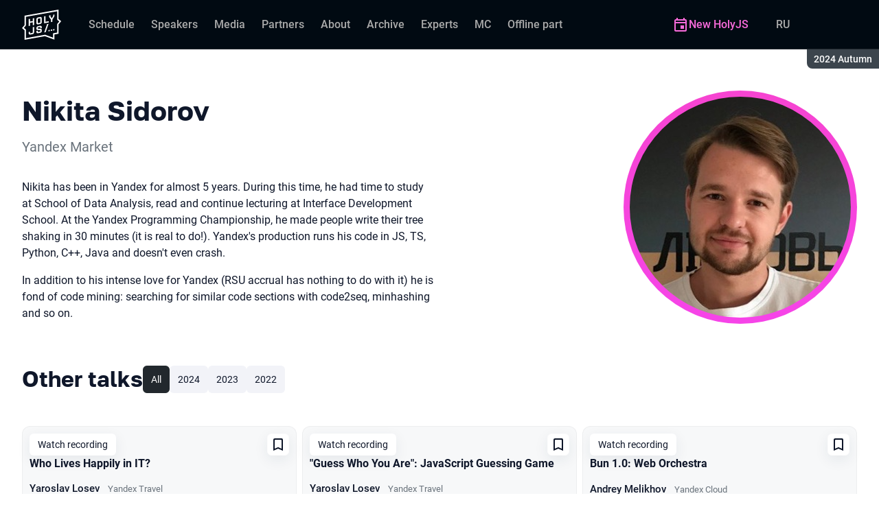

--- FILE ---
content_type: text/html; charset=utf-8
request_url: https://holyjs.ru/en/archive/2024%20Autumn/persons/9c799217899b4b508ee9dcee7a3729a4/
body_size: 27023
content:
<!DOCTYPE html><html data-sentry-element="Html" data-sentry-component="ConferenceSiteDocument" data-sentry-source-file="_document.common.tsx" lang="en"><head data-sentry-element="Head" data-sentry-source-file="_document.common.tsx"><meta charSet="utf-8" data-sentry-element="meta" data-sentry-source-file="Meta.tsx" data-next-head=""/><meta name="viewport" content="width=device-width, initial-scale=1" data-sentry-element="meta" data-sentry-source-file="Meta.tsx" data-next-head=""/><meta http-equiv="x-ua-compatible" content="ie=edge" data-sentry-element="meta" data-sentry-source-file="Meta.tsx" data-next-head=""/><link rel="alternate" hrefLang="en" href="https://holyjs.ru/en/archive/2024%20Autumn/persons/9c799217899b4b508ee9dcee7a3729a4/" data-next-head=""/><link rel="alternate" hrefLang="ru" href="https://holyjs.ru/archive/2024%20Autumn/persons/9c799217899b4b508ee9dcee7a3729a4/" data-next-head=""/><title data-next-head="">Nikita Sidorov at HolyJS 2024 Autumn</title><meta name="title" content="Nikita Sidorov at HolyJS 2024 Autumn" data-sentry-element="meta" data-sentry-source-file="Meta.tsx" data-next-head=""/><meta name="description" content="Nikita has been in Yandex for almost 5 years. During this time, he had time to study at School of Data Analysis, read and continue lecturing at Interface Development School. At the Yandex Programming Championship, he made people write their tree shaking in 30 minutes (it is real to do!). Yandex&#x27;s production runs his code in JS, TS, Python, C++, Java and doesn&#x27;t even crash.
In addition to his intense love for Yandex (RSU accrual has nothing to do with it) he is fond of code mining: searching for similar code sections with code2seq, minhashing and so on." data-sentry-element="meta" data-sentry-source-file="Meta.tsx" data-next-head=""/><meta property="og:title" content="Nikita Sidorov at HolyJS 2024 Autumn" data-sentry-element="meta" data-sentry-source-file="Meta.tsx" data-next-head=""/><meta property="og:description" content="Nikita has been in Yandex for almost 5 years. During this time, he had time to study at School of Data Analysis, read and continue lecturing at Interface Development School. At the Yandex Programming Championship, he made people write their tree shaking in 30 minutes (it is real to do!). Yandex&#x27;s production runs his code in JS, TS, Python, C++, Java and doesn&#x27;t even crash.
In addition to his intense love for Yandex (RSU accrual has nothing to do with it) he is fond of code mining: searching for similar code sections with code2seq, minhashing and so on." data-sentry-element="meta" data-sentry-source-file="Meta.tsx" data-next-head=""/><meta property="og:site_name" content="HolyJS 2024 Autumn. Conference for JavaScript developers" data-sentry-element="meta" data-sentry-source-file="Meta.tsx" data-next-head=""/><meta property="og:url" content="https://holyjs.ru/en/archive/2024%20Autumn/persons/9c799217899b4b508ee9dcee7a3729a4/" data-sentry-element="meta" data-sentry-source-file="Meta.tsx" data-next-head=""/><meta property="og:image" content="https://squidex.jugru.team/api/assets/sites/5fb179a8-4c88-49df-8173-3bf370e65b37/holyjs-og-en.jpg" data-sentry-element="meta" data-sentry-source-file="Meta.tsx" data-next-head=""/><meta property="og:image:type" content="image/jpeg" data-sentry-element="meta" data-sentry-source-file="Meta.tsx" data-next-head=""/><meta property="og:image:width" content="1920" data-sentry-element="meta" data-sentry-source-file="Meta.tsx" data-next-head=""/><meta property="og:image:height" content="862" data-sentry-element="meta" data-sentry-source-file="Meta.tsx" data-next-head=""/><meta property="og:locale" content="en_EN" data-sentry-element="meta" data-sentry-source-file="Meta.tsx" data-next-head=""/><meta property="og:type" content="website" data-sentry-element="meta" data-sentry-source-file="Meta.tsx" data-next-head=""/><meta name="twitter:card" content="summary_large_image" data-sentry-element="meta" data-sentry-source-file="Meta.tsx" data-next-head=""/><meta name="twitter:title" content="Nikita Sidorov at HolyJS 2024 Autumn" data-sentry-element="meta" data-sentry-source-file="Meta.tsx" data-next-head=""/><meta name="twitter:description" content="Nikita has been in Yandex for almost 5 years. During this time, he had time to study at School of Data Analysis, read and continue lecturing at Interface Development School. At the Yandex Programming Championship, he made people write their tree shaking in 30 minutes (it is real to do!). Yandex&#x27;s production runs his code in JS, TS, Python, C++, Java and doesn&#x27;t even crash.
In addition to his intense love for Yandex (RSU accrual has nothing to do with it) he is fond of code mining: searching for similar code sections with code2seq, minhashing and so on." data-sentry-element="meta" data-sentry-source-file="Meta.tsx" data-next-head=""/><meta name="twitter:url" content="https://holyjs.ru/en/archive/2024%20Autumn/persons/9c799217899b4b508ee9dcee7a3729a4/" data-sentry-element="meta" data-sentry-source-file="Meta.tsx" data-next-head=""/><meta name="twitter:image" content="https://squidex.jugru.team/api/assets/sites/5fb179a8-4c88-49df-8173-3bf370e65b37/holyjs-og-en.jpg" data-sentry-element="meta" data-sentry-source-file="Meta.tsx" data-next-head=""/><link rel="apple-touch-icon" sizes="180x180" href="/img/conference/holyjs/favicon/apple-touch-icon.png" data-next-head=""/><link rel="icon" type="image/png" sizes="32x32" href="/img/conference/holyjs/favicon/favicon-32x32.png" data-next-head=""/><link rel="icon" type="image/png" sizes="16x16" href="/img/conference/holyjs/favicon/favicon-16x16.png" data-next-head=""/><link rel="manifest" href="/img/conference/holyjs/favicon/site.webmanifest" data-next-head=""/><link rel="mask-icon" href="/img/conference/holyjs/favicon/safari-pinned-tab.svg" color="#f644d1" data-next-head=""/><meta name="msapplication-TileColor" content="#f644d1" data-sentry-element="meta" data-sentry-source-file="Meta.tsx" data-next-head=""/><meta name="theme-color" content="#010a12" data-sentry-element="meta" data-sentry-source-file="Meta.tsx" data-next-head=""/><meta name="static-generated-at" content="2026-01-19T10:15:51.024Z" data-next-head=""/><meta name="data-generated-at" content="2026-01-19T10:12:11.113Z" data-next-head=""/><link rel="preload" href="/fonts/roboto/400.woff2" as="font" type="font/woff2" crossorigin=""/><link rel="preload" href="/fonts/roboto/500.woff2" as="font" type="font/woff2" crossorigin=""/><link rel="preload" href="/fonts/golos/400.woff2" as="font" type="font/woff2" crossorigin=""/><link rel="preload" href="/fonts/golos/700.woff2" as="font" type="font/woff2" crossorigin=""/><meta name="version" content="release/11.1.0.104236" data-sentry-element="meta" data-sentry-source-file="_document.common.tsx"/><script id="google-analytics" data-sentry-element="Script" data-sentry-source-file="AnalyticsScript.tsx" data-nscript="beforeInteractive">(function (w, l) {w[l] = w[l] || [];w[l].push({ 'gtm.start': new Date().getTime(), event: 'gtm.js' });})(window, 'dataLayer');</script><script id="yandex-analytics" data-sentry-element="Script" data-sentry-source-file="AnalyticsScript.tsx" data-nscript="beforeInteractive">(function(m,i,a){m[i]=m[i]||function(){(m[i].a=m[i].a||[]).push(arguments)};m[i].l=1*new Date();})(window, "ym");</script><link rel="preload" href="/_next/static/css/ae31338429ca5a96.css" as="style"/><link rel="stylesheet" href="/_next/static/css/ae31338429ca5a96.css" data-n-g=""/><link rel="preload" href="/_next/static/css/ef46db3751d8e999.css" as="style"/><link rel="stylesheet" href="/_next/static/css/ef46db3751d8e999.css" data-n-p=""/><link rel="preload" href="/_next/static/css/7af398b3947e0d65.css" as="style"/><link rel="stylesheet" href="/_next/static/css/7af398b3947e0d65.css" data-n-p=""/><link rel="preload" href="/_next/static/css/1fca5b6de9330002.css" as="style"/><link rel="stylesheet" href="/_next/static/css/1fca5b6de9330002.css"/><link rel="preload" href="/_next/static/css/dc96604b04cf817e.css" as="style"/><link rel="stylesheet" href="/_next/static/css/dc96604b04cf817e.css"/><link rel="preload" href="/_next/static/css/19d769dc216c6cba.css" as="style"/><link rel="stylesheet" href="/_next/static/css/19d769dc216c6cba.css"/><link rel="preload" href="/_next/static/css/973eaecdfd12ce9a.css" as="style"/><link rel="stylesheet" href="/_next/static/css/973eaecdfd12ce9a.css"/><link rel="preload" href="/_next/static/css/ffed254118ec466c.css" as="style"/><link rel="stylesheet" href="/_next/static/css/ffed254118ec466c.css"/><link rel="preload" href="/_next/static/css/c714de3edd0228a9.css" as="style"/><link rel="stylesheet" href="/_next/static/css/c714de3edd0228a9.css"/><link rel="preload" href="/_next/static/css/5f94c2e254f35ad3.css" as="style"/><link rel="stylesheet" href="/_next/static/css/5f94c2e254f35ad3.css"/><noscript data-n-css=""></noscript><script defer="" nomodule="" src="/_next/static/chunks/polyfills-42372ed130431b0a.js"></script><script defer="" src="/_next/static/chunks/3010.4baf9ad3b0b7708f.js"></script><script defer="" src="/_next/static/chunks/1588-5c6749d079bbdf85.js"></script><script defer="" src="/_next/static/chunks/8128.12066d4bd044c89e.js"></script><script defer="" src="/_next/static/chunks/7109.d335f826f4d97d5f.js"></script><script defer="" src="/_next/static/chunks/8746.977d3f62c168528d.js"></script><script defer="" src="/_next/static/chunks/6705.759c0b13fc9a4ad3.js"></script><script defer="" src="/_next/static/chunks/7509.a42cfab7cf9d1947.js"></script><script defer="" src="/_next/static/chunks/7709.87ede616e09fd955.js"></script><script defer="" src="/_next/static/chunks/8309.bbbd2e53a90ec901.js"></script><script src="/_next/static/chunks/webpack-732d8e263e3a7cf2.js" defer=""></script><script src="/_next/static/chunks/framework-c214047c0066d1e8.js" defer=""></script><script src="/_next/static/chunks/main-3574ea5dd34486d4.js" defer=""></script><script src="/_next/static/chunks/pages/_app-3d7ed8ae01981116.js" defer=""></script><script src="/_next/static/chunks/8230-b311089aec514014.js" defer=""></script><script src="/_next/static/chunks/389-3180c81c65c9a55c.js" defer=""></script><script src="/_next/static/chunks/8276-e6f8f2e647bf2c4b.js" defer=""></script><script src="/_next/static/chunks/3368-f8ad213f9712020f.js" defer=""></script><script src="/_next/static/chunks/pages/conference/%5Bstatus%5D/%5Bversion%5D/persons/%5Bid%5D-e11337c84ee0bf91.js" defer=""></script><script src="/_next/static/M5IfEjB9U1RMiVMfa0XLX/_buildManifest.js" defer=""></script><script src="/_next/static/M5IfEjB9U1RMiVMfa0XLX/_ssgManifest.js" defer=""></script><meta name="sentry-trace" content="77a196f064bc9bb82ec9927b79009666-c0937220cf28f3d7-1"/><meta name="baggage" content="sentry-environment=prod,sentry-release=release-11-1-0-99045b2b,sentry-public_key=e09d91e2f5a4446711a0b1cfeea8eae4,sentry-trace_id=77a196f064bc9bb82ec9927b79009666,sentry-transaction=GET%20%2Fconference%2F%5Bstatus%5D%2F%5Bversion%5D%2Fpersons%2F%5Bid%5D,sentry-sampled=true,sentry-sample_rand=0.1600289937314805,sentry-sample_rate=0.2"/></head><body class="page"><div id="__next"><div class="layout__Y_I1h" data-loading="true" data-sentry-component="Layout" data-sentry-source-file="Layout.tsx"><header class="layout__header__182X3 header___vw_L" data-mode="dark" data-sentry-component="Header" data-sentry-source-file="Header.tsx"><div class="header__container__w2lbV"><a href="#main__anchor" class="header__skipLink__evyM4 skipLink__di3o8 linkButton__upocJ linkButton_primary__5lSu7 linkButton_small__91ksZ" data-sentry-element="LinkButton" data-sentry-component="SkipLink" data-sentry-source-file="SkipLink.tsx">Skip to content</a><nav class="header__navigation__qqRuD headerNavigation__HMLJA" aria-label="Primary" data-sentry-component="HeaderNavigation" data-sentry-source-file="HeaderNavigation.tsx"><button class="headerNavigation__toggle__dQ9Wf menuButton__dbKGc" type="button" aria-controls="headerNavigation__menu" aria-expanded="false" aria-label="Menu" data-sentry-component="MenuButton" data-sentry-source-file="MenuButton.tsx"><svg class="menuButton__icon___ocEf" width="32" height="32" focusable="false" aria-hidden="true" data-sentry-element="svg" data-sentry-source-file="MenuButton.tsx"><use class="menuButton__open__UB07Y" href="/img/sprite.svg#menu" data-sentry-element="use" data-sentry-source-file="MenuButton.tsx"></use><use class="menuButton__close__tXyKD" href="/img/sprite.svg#close" data-sentry-element="use" data-sentry-source-file="MenuButton.tsx"></use></svg></button><a class="headerNavigation__home__DgYZg" data-sentry-element="LinkBase" data-sentry-source-file="HeaderNavigation.tsx" href="/en/archive/2024%20Autumn/"><img class="headerNavigation__logo__Ef4FX logo__nBPJy" src="https://squidex.jugru.team/api/assets/sites/53d5cbfc-94c8-448c-a1c1-f35877673715/holy.svg?cache=3600" alt="HolyJS 2024 Autumn" width="160" height="36" data-sentry-element="Logo" data-sentry-source-file="Logo.tsx" data-sentry-component="Logo"/></a><span class="headerNavigation__version__Ri3Jp headerVersion__OvF14" data-sentry-component="HeaderVersion" data-sentry-source-file="HeaderVersion.tsx"><span class="headerVersion__label__BlYL_">Season: </span>2024 Autumn</span><div class="headerNavigation__menu__AOeKj" id="headerNavigation__menu"><div class="headerNavigation__main__R0o3_"><ul class="headerNavigation__list__8_JtD headerMainLinks__hH9Zl" aria-label="Main sections" data-sentry-element="HeaderMainLinks" data-sentry-source-file="HeaderNavigation.tsx"><li class="headerMainLinks__item__TCQlw"><a class="headerMainLinks__link__0hKK7 linkButton__upocJ linkButton_invisible__fF5dX linkButton_small__91ksZ" data-sentry-element="LinkButton" data-sentry-component="NavigationItem" data-sentry-source-file="NavigationItem.tsx" href="/en/archive/2024%20Autumn/schedule/days/"><span>Schedule</span></a></li><li class="headerMainLinks__item__TCQlw"><a class="headerMainLinks__link__0hKK7 linkButton__upocJ linkButton_invisible__fF5dX linkButton_small__91ksZ" data-sentry-element="LinkButton" data-sentry-component="NavigationItem" data-sentry-source-file="NavigationItem.tsx" href="/en/archive/2024%20Autumn/speakers/"><span>Speakers</span></a></li><li class="headerMainLinks__item__TCQlw"><a class="headerMainLinks__link__0hKK7 linkButton__upocJ linkButton_invisible__fF5dX linkButton_small__91ksZ" data-sentry-element="LinkButton" data-sentry-component="NavigationItem" data-sentry-source-file="NavigationItem.tsx" href="/en/archive/2024%20Autumn/#media"><span>Media</span></a></li><li class="headerMainLinks__item__TCQlw"><a class="headerMainLinks__link__0hKK7 linkButton__upocJ linkButton_invisible__fF5dX linkButton_small__91ksZ" data-sentry-element="LinkButton" data-sentry-component="NavigationItem" data-sentry-source-file="NavigationItem.tsx" href="/en/archive/2024%20Autumn/partners/"><span>Partners</span></a></li><li class="headerMainLinks__item__TCQlw"><a class="headerMainLinks__link__0hKK7 linkButton__upocJ linkButton_invisible__fF5dX linkButton_small__91ksZ" data-sentry-element="LinkButton" data-sentry-component="NavigationItem" data-sentry-source-file="NavigationItem.tsx" href="/en/archive/2024%20Autumn/organizers/"><span>About</span></a></li><li class="headerMainLinks__item__TCQlw"><a class="headerMainLinks__link__0hKK7 linkButton__upocJ linkButton_invisible__fF5dX linkButton_small__91ksZ" data-sentry-element="LinkButton" data-sentry-component="NavigationItem" data-sentry-source-file="NavigationItem.tsx" href="/en/archive/2024%20Autumn/archive/"><span>Archive</span></a></li><li class="headerMainLinks__item__TCQlw"><a class="headerMainLinks__link__0hKK7 linkButton__upocJ linkButton_invisible__fF5dX linkButton_small__91ksZ" data-sentry-element="LinkButton" data-sentry-component="NavigationItem" data-sentry-source-file="NavigationItem.tsx" href="/en/archive/2024%20Autumn/experts/"><span>Experts</span></a></li><li class="headerMainLinks__item__TCQlw"><a class="headerMainLinks__link__0hKK7 linkButton__upocJ linkButton_invisible__fF5dX linkButton_small__91ksZ" data-sentry-element="LinkButton" data-sentry-component="NavigationItem" data-sentry-source-file="NavigationItem.tsx" href="/en/archive/2024%20Autumn/hosts/"><span>MC</span></a></li><li class="headerMainLinks__item__TCQlw"><a class="headerMainLinks__link__0hKK7 linkButton__upocJ linkButton_invisible__fF5dX linkButton_small__91ksZ" data-sentry-element="LinkButton" data-sentry-component="NavigationItem" data-sentry-source-file="NavigationItem.tsx" href="/en/archive/2024%20Autumn/offline/"><span>Offline part</span></a></li></ul><div class="headerNavigation__more__bzVnk headerNavigation__more_hidden__9wtfY headerExpandMenu__Zj4CQ" aria-hidden="true" data-sentry-element="HeaderExpandMenu" data-sentry-source-file="HeaderNavigation.tsx"><button class="headerNavigation__moreToggle__ZDXWm headerExpandMenu__toggle__kq5pU linkButton__upocJ linkButton_invisible__fF5dX linkButton_small__91ksZ" type="button" aria-controls="headerNavigation__more" aria-expanded="false" aria-label="More"><span>More</span><svg width="24" height="24" focusable="false" aria-hidden="true"><use href="/img/sprite.svg#arrow-down"></use></svg></button><ul class="headerExpandMenu__list__gFAlR" id="headerNavigation__more" hidden=""></ul></div></div><ul class="headerNavigation__mobileImportant__CyRal headerImportantLinks___y76s" aria-label="Important sections" data-sentry-component="HeaderImportantLinks" data-sentry-source-file="HeaderImportantLinks.tsx"><li><a class="headerImportantLinks__link__x8zW2 headerImportantLinks__link_highlight__d0FH6 linkButton__upocJ linkButton_invisible__fF5dX linkButton_small__91ksZ" data-sentry-element="LinkButton" data-sentry-component="NavigationItem" data-sentry-source-file="NavigationItem.tsx" href="/en/"><svg width="24" height="24" focusable="false" aria-hidden="true"><use href="/img/sprite.svg#event"></use></svg><span>New HolyJS</span></a></li></ul></div><ul class="headerNavigation__desktopImportant__DbN_z headerImportantLinks___y76s" aria-label="Important sections" data-sentry-component="HeaderImportantLinks" data-sentry-source-file="HeaderImportantLinks.tsx"><li><a class="headerImportantLinks__link__x8zW2 headerImportantLinks__link_highlight__d0FH6 linkButton__upocJ linkButton_invisible__fF5dX linkButton_small__91ksZ" data-sentry-element="LinkButton" data-sentry-component="NavigationItem" data-sentry-source-file="NavigationItem.tsx" href="/en/"><svg width="24" height="24" focusable="false" aria-hidden="true"><use href="/img/sprite.svg#event"></use></svg><span>New HolyJS</span></a></li></ul><ul class="headerNavigation__hiddenList__WsLXK headerMainLinks__hH9Zl" aria-hidden="true" data-sentry-element="HeaderMainLinks" data-sentry-source-file="HeaderNavigation.tsx"><li class="headerMainLinks__item__TCQlw"><a class="headerMainLinks__link__0hKK7 linkButton__upocJ linkButton_invisible__fF5dX linkButton_small__91ksZ" data-sentry-element="LinkButton" data-sentry-component="NavigationItem" data-sentry-source-file="NavigationItem.tsx" href="/en/archive/2024%20Autumn/schedule/days/"><span>Schedule</span></a></li><li class="headerMainLinks__item__TCQlw"><a class="headerMainLinks__link__0hKK7 linkButton__upocJ linkButton_invisible__fF5dX linkButton_small__91ksZ" data-sentry-element="LinkButton" data-sentry-component="NavigationItem" data-sentry-source-file="NavigationItem.tsx" href="/en/archive/2024%20Autumn/speakers/"><span>Speakers</span></a></li><li class="headerMainLinks__item__TCQlw"><a class="headerMainLinks__link__0hKK7 linkButton__upocJ linkButton_invisible__fF5dX linkButton_small__91ksZ" data-sentry-element="LinkButton" data-sentry-component="NavigationItem" data-sentry-source-file="NavigationItem.tsx" href="/en/archive/2024%20Autumn/#media"><span>Media</span></a></li><li class="headerMainLinks__item__TCQlw"><a class="headerMainLinks__link__0hKK7 linkButton__upocJ linkButton_invisible__fF5dX linkButton_small__91ksZ" data-sentry-element="LinkButton" data-sentry-component="NavigationItem" data-sentry-source-file="NavigationItem.tsx" href="/en/archive/2024%20Autumn/partners/"><span>Partners</span></a></li><li class="headerMainLinks__item__TCQlw"><a class="headerMainLinks__link__0hKK7 linkButton__upocJ linkButton_invisible__fF5dX linkButton_small__91ksZ" data-sentry-element="LinkButton" data-sentry-component="NavigationItem" data-sentry-source-file="NavigationItem.tsx" href="/en/archive/2024%20Autumn/organizers/"><span>About</span></a></li><li class="headerMainLinks__item__TCQlw"><a class="headerMainLinks__link__0hKK7 linkButton__upocJ linkButton_invisible__fF5dX linkButton_small__91ksZ" data-sentry-element="LinkButton" data-sentry-component="NavigationItem" data-sentry-source-file="NavigationItem.tsx" href="/en/archive/2024%20Autumn/archive/"><span>Archive</span></a></li><li class="headerMainLinks__item__TCQlw"><a class="headerMainLinks__link__0hKK7 linkButton__upocJ linkButton_invisible__fF5dX linkButton_small__91ksZ" data-sentry-element="LinkButton" data-sentry-component="NavigationItem" data-sentry-source-file="NavigationItem.tsx" href="/en/archive/2024%20Autumn/experts/"><span>Experts</span></a></li><li class="headerMainLinks__item__TCQlw"><a class="headerMainLinks__link__0hKK7 linkButton__upocJ linkButton_invisible__fF5dX linkButton_small__91ksZ" data-sentry-element="LinkButton" data-sentry-component="NavigationItem" data-sentry-source-file="NavigationItem.tsx" href="/en/archive/2024%20Autumn/hosts/"><span>MC</span></a></li><li class="headerMainLinks__item__TCQlw"><a class="headerMainLinks__link__0hKK7 linkButton__upocJ linkButton_invisible__fF5dX linkButton_small__91ksZ" data-sentry-element="LinkButton" data-sentry-component="NavigationItem" data-sentry-source-file="NavigationItem.tsx" href="/en/archive/2024%20Autumn/offline/"><span>Offline part</span></a></li></ul></nav><a class="header__localeSwitcher__ZfWaG linkButton__upocJ linkButton_invisible__fF5dX linkButton_small__91ksZ" aria-label="Switch site language to Russian" data-sentry-element="LinkButton" data-sentry-component="LocaleSwitcher" data-sentry-source-file="LocaleSwitcher.tsx" href="/archive/2024%20Autumn/persons/9c799217899b4b508ee9dcee7a3729a4/">RU</a><div class="header__authorization__JViS3"></div></div></header><main class="layout__main__iqdrT" id="main__anchor" data-sentry-component="Main" data-sentry-source-file="Main.tsx"><div class="personContent__js6yx personContent_archived__64P9o" data-sentry-component="PersonContent" data-sentry-source-file="PersonContent.tsx"><div class="personContent__container__IGWAq"><div class="personContent__info__mqaB_"><div class="personContent__leftColumn__pLwjh"><div class="personContent__avatarWrapper__itxCt"><div class="personContent__avatar__MwIWd avatar__qbHjt avatar_gradient__EGNg6" data-sentry-component="Avatar" data-sentry-source-file="Avatar.tsx"><img class="avatar__image__KVg2R" src="https://squidex.jugru.team/api/assets/srm/82620412-fed0-4069-a714-53b75c2a3066/photo-2022-07-27-18-47-16.jpg?cache=3600&amp;width=322&amp;height=322&amp;mode=CropUpsize" srcSet="https://squidex.jugru.team/api/assets/srm/82620412-fed0-4069-a714-53b75c2a3066/photo-2022-07-27-18-47-16.jpg?cache=3600&amp;width=644&amp;height=644&amp;mode=CropUpsize 2x" alt="Nikita Sidorov" width="322" height="322" data-sentry-element="Avatar" data-sentry-source-file="PersonContent.tsx"/></div></div></div><div class="personContent__rightColumn__EUrbo"><h1 class="personContent__heading__z7_PP heading__gOGQz heading_1__IyDzj" data-sentry-element="Component" data-sentry-source-file="Heading.tsx" data-sentry-component="Heading">Nikita Sidorov</h1><p class="personContent__company__8Sj_x personCompany__rQ79l" data-sentry-component="PersonCompany" data-sentry-source-file="PersonCompany.tsx">Yandex Market</p><div class="personContent__text__9exho"><p>Nikita has been in Yandex for almost 5 years. During this time, he had time to study at School of Data Analysis, read and continue lecturing at Interface Development School. At the Yandex Programming Championship, he made people write their tree shaking in 30 minutes (it is real to do!). Yandex's production runs his code in JS, TS, Python, C++, Java and doesn't even crash.</p>
<p>In addition to his intense love for Yandex (RSU accrual has nothing to do with it) he is fond of code mining: searching for similar code sections with code2seq, minhashing and so on.</p></div></div></div><div data-sentry-component="PersonActivities" data-sentry-source-file="PersonActivities.tsx"><div data-sentry-component="PersonActivitiesOther" data-sentry-source-file="PersonActivitiesOther.tsx"><div class="personActivitiesOther__header__QSuqS"><h2 class="personActivitiesOther__heading__FZ5i4 heading__gOGQz heading_2__e_kJa" data-sentry-element="Component" data-sentry-source-file="Heading.tsx" data-sentry-component="Heading">Other talks</h2><ol class="personActivitiesFilter__7NvLw" data-sentry-component="PersonActivitiesFilter" data-sentry-source-file="PersonActivitiesFilter.tsx"><li class="personActivitiesFilter__item__Pp40N" data-active="true"><button class="personActivitiesFilter__button__ogTZJ" type="button">All</button></li><li class="personActivitiesFilter__item__Pp40N"><button class="personActivitiesFilter__button__ogTZJ" type="button">2024</button></li><li class="personActivitiesFilter__item__Pp40N"><button class="personActivitiesFilter__button__ogTZJ" type="button">2023</button></li><li class="personActivitiesFilter__item__Pp40N"><button class="personActivitiesFilter__button__ogTZJ" type="button">2022</button></li></ol></div><ul class="personActivitiesList__zaqz2" data-sentry-component="PersonActivitiesList" data-sentry-source-file="PersonActivitiesList.tsx"><li><article class="talkCard__IAiMl" data-has-link="true" data-sentry-component="TalkCardInternal" data-sentry-source-file="TalkCard.tsx"><div class="talkCard__header__4k8Ga"><div class="talkCard__details__4dCSJ"><span class="talkCardLabel__73WBV" data-sentry-component="TalkCardRecord" data-sentry-source-file="TalkCardRecord.tsx">Watch recording</span></div><button class="talkCard__favoritesButton__RoSVZ favoritesButton_icon__EKInD linkButton__upocJ linkButton_secondary__pIVGO linkButton_x-small__YFrwV" type="button" aria-label="Add to favorites" data-sentry-element="LinkButton" data-sentry-source-file="FavoritesButton.tsx"><svg class="favoritesButton__icon__H2Xbc" width="24" height="24" focusable="false" aria-hidden="true" data-sentry-element="svg" data-sentry-source-file="FavoritesButton.tsx"><use class="favoritesButton__inactive__hB7NX" href="/img/sprite.svg#bookmark-stroke" data-sentry-element="use" data-sentry-source-file="FavoritesButton.tsx"></use><use class="favoritesButton__active__qwTPk" href="/img/sprite.svg#bookmark" data-sentry-element="use" data-sentry-source-file="FavoritesButton.tsx"></use></svg></button></div><div class="talkCard__main__FzBQH"><h3 class="talkCard__heading__AYcg8" data-sentry-element="TitleTag" data-sentry-source-file="TalkCard.tsx"><a data-link="true" data-sentry-element="LinkBase" data-sentry-source-file="TalkCard.tsx" href="/en/archive/2024%20Spring/talks/8eb2e955423740ec9b16b1b132f5624c/">Who Lives Happily in IT? </a></h3><ul class="talkCard__speakers__4lQ8o talkSpeakers__YFzXZ" data-sentry-component="TalkSpeakers" data-sentry-source-file="TalkSpeakers.tsx"><li><article class="speakerCard___kzZ6" data-sentry-component="SpeakerCard" data-sentry-source-file="SpeakerCard.tsx"><div class="speakerCard__info__XlImm"><h4 class="speakerCard__heading__o6vKn" data-sentry-element="TitleTag" data-sentry-source-file="SpeakerCard.tsx"><a class="speakerCard__link__5SNp9" data-sentry-element="LinkBase" data-sentry-source-file="SpeakerCard.tsx" href="/en/archive/2024%20Spring/persons/5b9f0174e07c413eaffc02b604a4dd16/">Yaroslav Losev</a></h4><p class="speakerCard__company__GfpI2 personCompany__rQ79l" data-sentry-component="PersonCompany" data-sentry-source-file="PersonCompany.tsx">Yandex Travel</p></div></article></li><li><article class="speakerCard___kzZ6" data-sentry-component="SpeakerCard" data-sentry-source-file="SpeakerCard.tsx"><div class="speakerCard__info__XlImm"><h4 class="speakerCard__heading__o6vKn" data-sentry-element="TitleTag" data-sentry-source-file="SpeakerCard.tsx"><a class="speakerCard__link__5SNp9" data-sentry-element="LinkBase" data-sentry-source-file="SpeakerCard.tsx" href="/en/archive/2024%20Spring/persons/77576191e5e041059bf3c43afccdfe57/">Timur Gafiulin</a></h4><p class="speakerCard__company__GfpI2 personCompany__rQ79l" data-sentry-component="PersonCompany" data-sentry-source-file="PersonCompany.tsx">TatarinFrontend</p></div></article></li><li><article class="speakerCard___kzZ6" data-sentry-component="SpeakerCard" data-sentry-source-file="SpeakerCard.tsx"><div class="speakerCard__info__XlImm"><h4 class="speakerCard__heading__o6vKn" data-sentry-element="TitleTag" data-sentry-source-file="SpeakerCard.tsx"><a class="speakerCard__link__5SNp9" data-sentry-element="LinkBase" data-sentry-source-file="SpeakerCard.tsx" href="/en/archive/2024%20Spring/persons/9c799217899b4b508ee9dcee7a3729a4/">Nikita Sidorov</a></h4><p class="speakerCard__company__GfpI2 personCompany__rQ79l" data-sentry-component="PersonCompany" data-sentry-source-file="PersonCompany.tsx">Yandex Market</p></div></article></li><li><article class="speakerCard___kzZ6" data-sentry-component="SpeakerCard" data-sentry-source-file="SpeakerCard.tsx"><div class="speakerCard__info__XlImm"><h4 class="speakerCard__heading__o6vKn" data-sentry-element="TitleTag" data-sentry-source-file="SpeakerCard.tsx"><a class="speakerCard__link__5SNp9" data-sentry-element="LinkBase" data-sentry-source-file="SpeakerCard.tsx" href="/en/archive/2024%20Spring/persons/e16080e9339d4b2886405819f799e0cd/">Semyon Levenson</a></h4><p class="speakerCard__company__GfpI2 personCompany__rQ79l" data-sentry-component="PersonCompany" data-sentry-source-file="PersonCompany.tsx">Yandex Market</p></div></article></li></ul></div><div class="talkCard__footer__TOlqD"><div class="talkCard__info__310V7 talkInfo__gUUyn" data-sentry-component="TalkInfo" data-sentry-source-file="TalkInfo.tsx"><span class="talkInfo__item__iyQLb" data-sentry-component="TalkLanguage" data-sentry-source-file="TalkLanguage.tsx"><span class="talkLanguage__label__LibVd">In Russian</span><span aria-hidden="true">RU</span></span></div></div></article></li><li><article class="talkCard__IAiMl" data-has-link="true" data-sentry-component="TalkCardInternal" data-sentry-source-file="TalkCard.tsx"><div class="talkCard__header__4k8Ga"><div class="talkCard__details__4dCSJ"><span class="talkCardLabel__73WBV" data-sentry-component="TalkCardRecord" data-sentry-source-file="TalkCardRecord.tsx">Watch recording</span></div><button class="talkCard__favoritesButton__RoSVZ favoritesButton_icon__EKInD linkButton__upocJ linkButton_secondary__pIVGO linkButton_x-small__YFrwV" type="button" aria-label="Add to favorites" data-sentry-element="LinkButton" data-sentry-source-file="FavoritesButton.tsx"><svg class="favoritesButton__icon__H2Xbc" width="24" height="24" focusable="false" aria-hidden="true" data-sentry-element="svg" data-sentry-source-file="FavoritesButton.tsx"><use class="favoritesButton__inactive__hB7NX" href="/img/sprite.svg#bookmark-stroke" data-sentry-element="use" data-sentry-source-file="FavoritesButton.tsx"></use><use class="favoritesButton__active__qwTPk" href="/img/sprite.svg#bookmark" data-sentry-element="use" data-sentry-source-file="FavoritesButton.tsx"></use></svg></button></div><div class="talkCard__main__FzBQH"><h3 class="talkCard__heading__AYcg8" data-sentry-element="TitleTag" data-sentry-source-file="TalkCard.tsx"><a data-link="true" data-sentry-element="LinkBase" data-sentry-source-file="TalkCard.tsx" href="/en/archive/2023%20Autumn/talks/70a5e8885ef4404b80392cd88ff18ef2/">&quot;Guess Who You Are&quot;: JavaScript Guessing Game</a></h3><ul class="talkCard__speakers__4lQ8o talkSpeakers__YFzXZ" data-sentry-component="TalkSpeakers" data-sentry-source-file="TalkSpeakers.tsx"><li><article class="speakerCard___kzZ6" data-sentry-component="SpeakerCard" data-sentry-source-file="SpeakerCard.tsx"><div class="speakerCard__info__XlImm"><h4 class="speakerCard__heading__o6vKn" data-sentry-element="TitleTag" data-sentry-source-file="SpeakerCard.tsx"><a class="speakerCard__link__5SNp9" data-sentry-element="LinkBase" data-sentry-source-file="SpeakerCard.tsx" href="/en/archive/2023%20Autumn/persons/5b9f0174e07c413eaffc02b604a4dd16/">Yaroslav Losev</a></h4><p class="speakerCard__company__GfpI2 personCompany__rQ79l" data-sentry-component="PersonCompany" data-sentry-source-file="PersonCompany.tsx">Yandex Travel</p></div></article></li><li><article class="speakerCard___kzZ6" data-sentry-component="SpeakerCard" data-sentry-source-file="SpeakerCard.tsx"><div class="speakerCard__info__XlImm"><h4 class="speakerCard__heading__o6vKn" data-sentry-element="TitleTag" data-sentry-source-file="SpeakerCard.tsx"><a class="speakerCard__link__5SNp9" data-sentry-element="LinkBase" data-sentry-source-file="SpeakerCard.tsx" href="/en/archive/2023%20Autumn/persons/2ed8f2b7b79641f0b04a82728e948c26/">Semyon Levenson</a></h4><p class="speakerCard__company__GfpI2 personCompany__rQ79l" data-sentry-component="PersonCompany" data-sentry-source-file="PersonCompany.tsx">Yandex Market</p></div></article></li><li><article class="speakerCard___kzZ6" data-sentry-component="SpeakerCard" data-sentry-source-file="SpeakerCard.tsx"><div class="speakerCard__info__XlImm"><h4 class="speakerCard__heading__o6vKn" data-sentry-element="TitleTag" data-sentry-source-file="SpeakerCard.tsx"><a class="speakerCard__link__5SNp9" data-sentry-element="LinkBase" data-sentry-source-file="SpeakerCard.tsx" href="/en/archive/2023%20Autumn/persons/b015b5a329f041e7ab286e9d6d25ecbd/">Nikita Sidorov</a></h4><p class="speakerCard__company__GfpI2 personCompany__rQ79l" data-sentry-component="PersonCompany" data-sentry-source-file="PersonCompany.tsx">Yandex Market</p></div></article></li><li><article class="speakerCard___kzZ6" data-sentry-component="SpeakerCard" data-sentry-source-file="SpeakerCard.tsx"><div class="speakerCard__info__XlImm"><h4 class="speakerCard__heading__o6vKn" data-sentry-element="TitleTag" data-sentry-source-file="SpeakerCard.tsx"><a class="speakerCard__link__5SNp9" data-sentry-element="LinkBase" data-sentry-source-file="SpeakerCard.tsx" href="/en/archive/2023%20Autumn/persons/7865ccc68628445fa9cf6d917e0efdd6/">Timur Gafiulin</a></h4><p class="speakerCard__company__GfpI2 personCompany__rQ79l" data-sentry-component="PersonCompany" data-sentry-source-file="PersonCompany.tsx">TatarinFrontend</p></div></article></li></ul></div><div class="talkCard__footer__TOlqD"><div class="talkCard__info__310V7 talkInfo__gUUyn" data-sentry-component="TalkInfo" data-sentry-source-file="TalkInfo.tsx"><span class="talkInfo__item__iyQLb" data-sentry-component="TalkLanguage" data-sentry-source-file="TalkLanguage.tsx"><span class="talkLanguage__label__LibVd">In Russian</span><span aria-hidden="true">RU</span></span></div><ul class="talkCard__topics__XAllF talkTopicsList__nPljB" data-sentry-component="TalkTopicsList" data-sentry-source-file="TalkTopicsList.tsx"><li><a class="talkTopic__HFeyN" data-topic-color="10" href="/en/archive/2023%20Autumn/schedule/topics/#topic-10">HolySound</a></li></ul></div></article></li><li><article class="talkCard__IAiMl" data-has-link="true" data-sentry-component="TalkCardInternal" data-sentry-source-file="TalkCard.tsx"><div class="talkCard__header__4k8Ga"><div class="talkCard__details__4dCSJ"><span class="talkCardLabel__73WBV" data-sentry-component="TalkCardRecord" data-sentry-source-file="TalkCardRecord.tsx">Watch recording</span></div><button class="talkCard__favoritesButton__RoSVZ favoritesButton_icon__EKInD linkButton__upocJ linkButton_secondary__pIVGO linkButton_x-small__YFrwV" type="button" aria-label="Add to favorites" data-sentry-element="LinkButton" data-sentry-source-file="FavoritesButton.tsx"><svg class="favoritesButton__icon__H2Xbc" width="24" height="24" focusable="false" aria-hidden="true" data-sentry-element="svg" data-sentry-source-file="FavoritesButton.tsx"><use class="favoritesButton__inactive__hB7NX" href="/img/sprite.svg#bookmark-stroke" data-sentry-element="use" data-sentry-source-file="FavoritesButton.tsx"></use><use class="favoritesButton__active__qwTPk" href="/img/sprite.svg#bookmark" data-sentry-element="use" data-sentry-source-file="FavoritesButton.tsx"></use></svg></button></div><div class="talkCard__main__FzBQH"><h3 class="talkCard__heading__AYcg8" data-sentry-element="TitleTag" data-sentry-source-file="TalkCard.tsx"><a data-link="true" data-sentry-element="LinkBase" data-sentry-source-file="TalkCard.tsx" href="/en/archive/2023%20Autumn/talks/b6bc734bddcb4f9ca3380fdb600fd68b/">Bun 1.0: Web Orchestra </a></h3><ul class="talkCard__speakers__4lQ8o talkSpeakers__YFzXZ" data-sentry-component="TalkSpeakers" data-sentry-source-file="TalkSpeakers.tsx"><li><article class="speakerCard___kzZ6" data-sentry-component="SpeakerCard" data-sentry-source-file="SpeakerCard.tsx"><div class="speakerCard__info__XlImm"><h4 class="speakerCard__heading__o6vKn" data-sentry-element="TitleTag" data-sentry-source-file="SpeakerCard.tsx"><a class="speakerCard__link__5SNp9" data-sentry-element="LinkBase" data-sentry-source-file="SpeakerCard.tsx" href="/en/archive/2023%20Autumn/persons/70f762ac7e284f94a89b29293cd95788/">Andrey Melikhov</a></h4><p class="speakerCard__company__GfpI2 personCompany__rQ79l" data-sentry-component="PersonCompany" data-sentry-source-file="PersonCompany.tsx">Yandex Cloud</p></div></article></li><li><article class="speakerCard___kzZ6" data-sentry-component="SpeakerCard" data-sentry-source-file="SpeakerCard.tsx"><div class="speakerCard__info__XlImm"><h4 class="speakerCard__heading__o6vKn" data-sentry-element="TitleTag" data-sentry-source-file="SpeakerCard.tsx"><a class="speakerCard__link__5SNp9" data-sentry-element="LinkBase" data-sentry-source-file="SpeakerCard.tsx" href="/en/archive/2023%20Autumn/persons/211f31bda5614370acc909e178d91946/">Victor Khomyakov</a></h4></div></article></li><li><article class="speakerCard___kzZ6" data-sentry-component="SpeakerCard" data-sentry-source-file="SpeakerCard.tsx"><div class="speakerCard__info__XlImm"><h4 class="speakerCard__heading__o6vKn" data-sentry-element="TitleTag" data-sentry-source-file="SpeakerCard.tsx"><a class="speakerCard__link__5SNp9" data-sentry-element="LinkBase" data-sentry-source-file="SpeakerCard.tsx" href="/en/archive/2023%20Autumn/persons/b015b5a329f041e7ab286e9d6d25ecbd/">Nikita Sidorov</a></h4><p class="speakerCard__company__GfpI2 personCompany__rQ79l" data-sentry-component="PersonCompany" data-sentry-source-file="PersonCompany.tsx">Yandex Market</p></div></article></li><li><article class="speakerCard___kzZ6" data-sentry-component="SpeakerCard" data-sentry-source-file="SpeakerCard.tsx"><div class="speakerCard__info__XlImm"><h4 class="speakerCard__heading__o6vKn" data-sentry-element="TitleTag" data-sentry-source-file="SpeakerCard.tsx"><a class="speakerCard__link__5SNp9" data-sentry-element="LinkBase" data-sentry-source-file="SpeakerCard.tsx" href="/en/archive/2023%20Autumn/persons/2ed8f2b7b79641f0b04a82728e948c26/">Semyon Levenson</a></h4><p class="speakerCard__company__GfpI2 personCompany__rQ79l" data-sentry-component="PersonCompany" data-sentry-source-file="PersonCompany.tsx">Yandex Market</p></div></article></li></ul></div><div class="talkCard__footer__TOlqD"><div class="talkCard__info__310V7 talkInfo__gUUyn" data-sentry-component="TalkInfo" data-sentry-source-file="TalkInfo.tsx"><span class="talkInfo__item__iyQLb" data-sentry-component="TalkLanguage" data-sentry-source-file="TalkLanguage.tsx"><span class="talkLanguage__label__LibVd">In Russian</span><span aria-hidden="true">RU</span></span></div><ul class="talkCard__topics__XAllF talkTopicsList__nPljB" data-sentry-component="TalkTopicsList" data-sentry-source-file="TalkTopicsList.tsx"><li><a class="talkTopic__HFeyN" data-topic-color="10" href="/en/archive/2023%20Autumn/schedule/topics/#topic-10">HolySound</a></li></ul></div></article></li><li><article class="talkCard__IAiMl" data-has-link="true" data-sentry-component="TalkCardInternal" data-sentry-source-file="TalkCard.tsx"><div class="talkCard__header__4k8Ga"><div class="talkCard__details__4dCSJ"><span class="talkCardLabel__73WBV" data-sentry-component="TalkCardRecord" data-sentry-source-file="TalkCardRecord.tsx">Watch recording</span></div><button class="talkCard__favoritesButton__RoSVZ favoritesButton_icon__EKInD linkButton__upocJ linkButton_secondary__pIVGO linkButton_x-small__YFrwV" type="button" aria-label="Add to favorites" data-sentry-element="LinkButton" data-sentry-source-file="FavoritesButton.tsx"><svg class="favoritesButton__icon__H2Xbc" width="24" height="24" focusable="false" aria-hidden="true" data-sentry-element="svg" data-sentry-source-file="FavoritesButton.tsx"><use class="favoritesButton__inactive__hB7NX" href="/img/sprite.svg#bookmark-stroke" data-sentry-element="use" data-sentry-source-file="FavoritesButton.tsx"></use><use class="favoritesButton__active__qwTPk" href="/img/sprite.svg#bookmark" data-sentry-element="use" data-sentry-source-file="FavoritesButton.tsx"></use></svg></button></div><div class="talkCard__main__FzBQH"><h3 class="talkCard__heading__AYcg8" data-sentry-element="TitleTag" data-sentry-source-file="TalkCard.tsx"><a data-link="true" data-sentry-element="LinkBase" data-sentry-source-file="TalkCard.tsx" href="/en/archive/2023%20Spring/talks/5b3a05e18b8e42dda9c4fd6f8c420c01/">A Career Issue</a></h3><ul class="talkCard__speakers__4lQ8o talkSpeakers__YFzXZ" data-sentry-component="TalkSpeakers" data-sentry-source-file="TalkSpeakers.tsx"><li><article class="speakerCard___kzZ6" data-sentry-component="SpeakerCard" data-sentry-source-file="SpeakerCard.tsx"><div class="speakerCard__info__XlImm"><h4 class="speakerCard__heading__o6vKn" data-sentry-element="TitleTag" data-sentry-source-file="SpeakerCard.tsx"><a class="speakerCard__link__5SNp9" data-sentry-element="LinkBase" data-sentry-source-file="SpeakerCard.tsx" href="/en/archive/2023%20Spring/persons/66f10ac569be4042bf57dc1b21fa0b7d/">Aleksei Zolotykh</a></h4><p class="speakerCard__company__GfpI2 personCompany__rQ79l" data-sentry-component="PersonCompany" data-sentry-source-file="PersonCompany.tsx">MyOffice</p></div></article></li><li><article class="speakerCard___kzZ6" data-sentry-component="SpeakerCard" data-sentry-source-file="SpeakerCard.tsx"><div class="speakerCard__info__XlImm"><h4 class="speakerCard__heading__o6vKn" data-sentry-element="TitleTag" data-sentry-source-file="SpeakerCard.tsx"><a class="speakerCard__link__5SNp9" data-sentry-element="LinkBase" data-sentry-source-file="SpeakerCard.tsx" href="/en/archive/2023%20Spring/persons/bd8ed33718de44eba29710add40c0a02/">Andrew Smirnov</a></h4><p class="speakerCard__company__GfpI2 personCompany__rQ79l" data-sentry-component="PersonCompany" data-sentry-source-file="PersonCompany.tsx">X5 Group</p></div></article></li><li><article class="speakerCard___kzZ6" data-sentry-component="SpeakerCard" data-sentry-source-file="SpeakerCard.tsx"><div class="speakerCard__info__XlImm"><h4 class="speakerCard__heading__o6vKn" data-sentry-element="TitleTag" data-sentry-source-file="SpeakerCard.tsx"><a class="speakerCard__link__5SNp9" data-sentry-element="LinkBase" data-sentry-source-file="SpeakerCard.tsx" href="/en/archive/2023%20Spring/persons/b015b5a329f041e7ab286e9d6d25ecbd/">Nikita Sidorov</a></h4><p class="speakerCard__company__GfpI2 personCompany__rQ79l" data-sentry-component="PersonCompany" data-sentry-source-file="PersonCompany.tsx">Yandex Market</p></div></article></li><li><article class="speakerCard___kzZ6" data-sentry-component="SpeakerCard" data-sentry-source-file="SpeakerCard.tsx"><div class="speakerCard__info__XlImm"><h4 class="speakerCard__heading__o6vKn" data-sentry-element="TitleTag" data-sentry-source-file="SpeakerCard.tsx"><a class="speakerCard__link__5SNp9" data-sentry-element="LinkBase" data-sentry-source-file="SpeakerCard.tsx" href="/en/archive/2023%20Spring/persons/2ed8f2b7b79641f0b04a82728e948c26/">Semyon Levenson</a></h4><p class="speakerCard__company__GfpI2 personCompany__rQ79l" data-sentry-component="PersonCompany" data-sentry-source-file="PersonCompany.tsx">Yandex Market</p></div></article></li></ul></div><div class="talkCard__footer__TOlqD"><div class="talkCard__info__310V7 talkInfo__gUUyn" data-sentry-component="TalkInfo" data-sentry-source-file="TalkInfo.tsx"><span class="talkInfo__item__iyQLb" data-talk-hall="true" data-sentry-component="TalkHall" data-sentry-source-file="TalkHall.tsx">Room 1</span><span class="talkInfo__item__iyQLb" data-sentry-component="TalkLanguage" data-sentry-source-file="TalkLanguage.tsx"><span class="talkLanguage__label__LibVd">In Russian</span><span aria-hidden="true">RU</span></span></div></div></article></li><li><article class="talkCard__IAiMl" data-has-link="true" data-sentry-component="TalkCardInternal" data-sentry-source-file="TalkCard.tsx"><div class="talkCard__header__4k8Ga"><div class="talkCard__details__4dCSJ"><span class="talkCardLabel__73WBV" data-sentry-component="TalkCardRecord" data-sentry-source-file="TalkCardRecord.tsx">Watch recording</span></div><button class="talkCard__favoritesButton__RoSVZ favoritesButton_icon__EKInD linkButton__upocJ linkButton_secondary__pIVGO linkButton_x-small__YFrwV" type="button" aria-label="Add to favorites" data-sentry-element="LinkButton" data-sentry-source-file="FavoritesButton.tsx"><svg class="favoritesButton__icon__H2Xbc" width="24" height="24" focusable="false" aria-hidden="true" data-sentry-element="svg" data-sentry-source-file="FavoritesButton.tsx"><use class="favoritesButton__inactive__hB7NX" href="/img/sprite.svg#bookmark-stroke" data-sentry-element="use" data-sentry-source-file="FavoritesButton.tsx"></use><use class="favoritesButton__active__qwTPk" href="/img/sprite.svg#bookmark" data-sentry-element="use" data-sentry-source-file="FavoritesButton.tsx"></use></svg></button></div><div class="talkCard__main__FzBQH"><h3 class="talkCard__heading__AYcg8" data-sentry-element="TitleTag" data-sentry-source-file="TalkCard.tsx"><a data-link="true" data-sentry-element="LinkBase" data-sentry-source-file="TalkCard.tsx" href="/en/archive/2022%20Autumn/talks/bda7cc4ad08c4d07bebaeb9d2e5e2bc6/">Web almanac: frontrunners trying to get into analytics</a></h3><ul class="talkCard__speakers__4lQ8o talkSpeakers__YFzXZ" data-sentry-component="TalkSpeakers" data-sentry-source-file="TalkSpeakers.tsx"><li><article class="speakerCard___kzZ6" data-sentry-component="SpeakerCard" data-sentry-source-file="SpeakerCard.tsx"><div class="speakerCard__info__XlImm"><h4 class="speakerCard__heading__o6vKn" data-sentry-element="TitleTag" data-sentry-source-file="SpeakerCard.tsx"><a class="speakerCard__link__5SNp9" data-sentry-element="LinkBase" data-sentry-source-file="SpeakerCard.tsx" href="/en/archive/2022%20Autumn/persons/66f10ac569be4042bf57dc1b21fa0b7d/">Aleksei Zolotykh</a></h4><p class="speakerCard__company__GfpI2 personCompany__rQ79l" data-sentry-component="PersonCompany" data-sentry-source-file="PersonCompany.tsx">MyOffice</p></div></article></li><li><article class="speakerCard___kzZ6" data-sentry-component="SpeakerCard" data-sentry-source-file="SpeakerCard.tsx"><div class="speakerCard__info__XlImm"><h4 class="speakerCard__heading__o6vKn" data-sentry-element="TitleTag" data-sentry-source-file="SpeakerCard.tsx"><a class="speakerCard__link__5SNp9" data-sentry-element="LinkBase" data-sentry-source-file="SpeakerCard.tsx" href="/en/archive/2022%20Autumn/persons/b015b5a329f041e7ab286e9d6d25ecbd/">Nikita Sidorov</a></h4><p class="speakerCard__company__GfpI2 personCompany__rQ79l" data-sentry-component="PersonCompany" data-sentry-source-file="PersonCompany.tsx">Yandex Market</p></div></article></li><li><article class="speakerCard___kzZ6" data-sentry-component="SpeakerCard" data-sentry-source-file="SpeakerCard.tsx"><div class="speakerCard__info__XlImm"><h4 class="speakerCard__heading__o6vKn" data-sentry-element="TitleTag" data-sentry-source-file="SpeakerCard.tsx"><a class="speakerCard__link__5SNp9" data-sentry-element="LinkBase" data-sentry-source-file="SpeakerCard.tsx" href="/en/archive/2022%20Autumn/persons/2ed8f2b7b79641f0b04a82728e948c26/">Semyon Levenson</a></h4><p class="speakerCard__company__GfpI2 personCompany__rQ79l" data-sentry-component="PersonCompany" data-sentry-source-file="PersonCompany.tsx">Yandex Market</p></div></article></li><li><article class="speakerCard___kzZ6" data-sentry-component="SpeakerCard" data-sentry-source-file="SpeakerCard.tsx"><div class="speakerCard__info__XlImm"><h4 class="speakerCard__heading__o6vKn" data-sentry-element="TitleTag" data-sentry-source-file="SpeakerCard.tsx"><a class="speakerCard__link__5SNp9" data-sentry-element="LinkBase" data-sentry-source-file="SpeakerCard.tsx" href="/en/archive/2022%20Autumn/persons/e5bc0e91789d4e2fa4eeb320385a203a/">Sergey Konstantinov</a></h4><p class="speakerCard__company__GfpI2 personCompany__rQ79l" data-sentry-component="PersonCompany" data-sentry-source-file="PersonCompany.tsx">Raiffeisen Bank</p></div></article></li></ul></div><div class="talkCard__footer__TOlqD"><div class="talkCard__info__310V7 talkInfo__gUUyn" data-sentry-component="TalkInfo" data-sentry-source-file="TalkInfo.tsx"><span class="talkInfo__item__iyQLb" data-sentry-component="TalkLanguage" data-sentry-source-file="TalkLanguage.tsx"><span class="talkLanguage__label__LibVd">In Russian</span><span aria-hidden="true">RU</span></span></div></div></article></li><li><article class="talkCard__IAiMl" data-has-link="true" data-sentry-component="TalkCardInternal" data-sentry-source-file="TalkCard.tsx"><div class="talkCard__header__4k8Ga"><div class="talkCard__details__4dCSJ"><span class="talkCardLabel__73WBV" data-sentry-component="TalkCardRecord" data-sentry-source-file="TalkCardRecord.tsx">Watch recording</span></div><button class="talkCard__favoritesButton__RoSVZ favoritesButton_icon__EKInD linkButton__upocJ linkButton_secondary__pIVGO linkButton_x-small__YFrwV" type="button" aria-label="Add to favorites" data-sentry-element="LinkButton" data-sentry-source-file="FavoritesButton.tsx"><svg class="favoritesButton__icon__H2Xbc" width="24" height="24" focusable="false" aria-hidden="true" data-sentry-element="svg" data-sentry-source-file="FavoritesButton.tsx"><use class="favoritesButton__inactive__hB7NX" href="/img/sprite.svg#bookmark-stroke" data-sentry-element="use" data-sentry-source-file="FavoritesButton.tsx"></use><use class="favoritesButton__active__qwTPk" href="/img/sprite.svg#bookmark" data-sentry-element="use" data-sentry-source-file="FavoritesButton.tsx"></use></svg></button></div><div class="talkCard__main__FzBQH"><h3 class="talkCard__heading__AYcg8" data-sentry-element="TitleTag" data-sentry-source-file="TalkCard.tsx"><a data-link="true" data-sentry-element="LinkBase" data-sentry-source-file="TalkCard.tsx" href="/en/archive/2022%20Autumn/talks/298520fa5e4041779e293bd6562c31b1/">Difficult stories with a light attitude</a></h3><ul class="talkCard__speakers__4lQ8o talkSpeakers__YFzXZ" data-sentry-component="TalkSpeakers" data-sentry-source-file="TalkSpeakers.tsx"><li><article class="speakerCard___kzZ6" data-sentry-component="SpeakerCard" data-sentry-source-file="SpeakerCard.tsx"><div class="speakerCard__info__XlImm"><h4 class="speakerCard__heading__o6vKn" data-sentry-element="TitleTag" data-sentry-source-file="SpeakerCard.tsx"><a class="speakerCard__link__5SNp9" data-sentry-element="LinkBase" data-sentry-source-file="SpeakerCard.tsx" href="/en/archive/2022%20Autumn/persons/2ed8f2b7b79641f0b04a82728e948c26/">Semyon Levenson</a></h4><p class="speakerCard__company__GfpI2 personCompany__rQ79l" data-sentry-component="PersonCompany" data-sentry-source-file="PersonCompany.tsx">Yandex Market</p></div></article></li><li><article class="speakerCard___kzZ6" data-sentry-component="SpeakerCard" data-sentry-source-file="SpeakerCard.tsx"><div class="speakerCard__info__XlImm"><h4 class="speakerCard__heading__o6vKn" data-sentry-element="TitleTag" data-sentry-source-file="SpeakerCard.tsx"><a class="speakerCard__link__5SNp9" data-sentry-element="LinkBase" data-sentry-source-file="SpeakerCard.tsx" href="/en/archive/2022%20Autumn/persons/b015b5a329f041e7ab286e9d6d25ecbd/">Nikita Sidorov</a></h4><p class="speakerCard__company__GfpI2 personCompany__rQ79l" data-sentry-component="PersonCompany" data-sentry-source-file="PersonCompany.tsx">Yandex Market</p></div></article></li><li><article class="speakerCard___kzZ6" data-sentry-component="SpeakerCard" data-sentry-source-file="SpeakerCard.tsx"><div class="speakerCard__info__XlImm"><h4 class="speakerCard__heading__o6vKn" data-sentry-element="TitleTag" data-sentry-source-file="SpeakerCard.tsx"><a class="speakerCard__link__5SNp9" data-sentry-element="LinkBase" data-sentry-source-file="SpeakerCard.tsx" href="/en/archive/2022%20Autumn/persons/5yvf6vxoi4h4pockxiimyl/">Zar Zakharov</a></h4></div></article></li><li><article class="speakerCard___kzZ6" data-sentry-component="SpeakerCard" data-sentry-source-file="SpeakerCard.tsx"><div class="speakerCard__info__XlImm"><h4 class="speakerCard__heading__o6vKn" data-sentry-element="TitleTag" data-sentry-source-file="SpeakerCard.tsx"><a class="speakerCard__link__5SNp9" data-sentry-element="LinkBase" data-sentry-source-file="SpeakerCard.tsx" href="/en/archive/2022%20Autumn/persons/f20cf86e6ad24adeaa7388fee07c7d79/">Sasha Shinkevich</a></h4></div></article></li><li><article class="speakerCard___kzZ6" data-sentry-component="SpeakerCard" data-sentry-source-file="SpeakerCard.tsx"><div class="speakerCard__info__XlImm"><h4 class="speakerCard__heading__o6vKn" data-sentry-element="TitleTag" data-sentry-source-file="SpeakerCard.tsx"><a class="speakerCard__link__5SNp9" data-sentry-element="LinkBase" data-sentry-source-file="SpeakerCard.tsx" href="/en/archive/2022%20Autumn/persons/f99910aab57d449e9269bc8525bdfd38/">Andrey Shubin</a></h4></div></article></li></ul></div><div class="talkCard__footer__TOlqD"><div class="talkCard__info__310V7 talkInfo__gUUyn" data-sentry-component="TalkInfo" data-sentry-source-file="TalkInfo.tsx"><span class="talkInfo__item__iyQLb" data-sentry-component="TalkLanguage" data-sentry-source-file="TalkLanguage.tsx"><span class="talkLanguage__label__LibVd">In Russian</span><span aria-hidden="true">RU</span></span></div></div></article></li><li><article class="talkCard__IAiMl" data-has-link="true" data-sentry-component="TalkCardInternal" data-sentry-source-file="TalkCard.tsx"><div class="talkCard__header__4k8Ga"><div class="talkCard__details__4dCSJ"><span class="talkCardLabel__73WBV" data-sentry-component="TalkCardRecord" data-sentry-source-file="TalkCardRecord.tsx">Watch recording</span></div><button class="talkCard__favoritesButton__RoSVZ favoritesButton_icon__EKInD linkButton__upocJ linkButton_secondary__pIVGO linkButton_x-small__YFrwV" type="button" aria-label="Add to favorites" data-sentry-element="LinkButton" data-sentry-source-file="FavoritesButton.tsx"><svg class="favoritesButton__icon__H2Xbc" width="24" height="24" focusable="false" aria-hidden="true" data-sentry-element="svg" data-sentry-source-file="FavoritesButton.tsx"><use class="favoritesButton__inactive__hB7NX" href="/img/sprite.svg#bookmark-stroke" data-sentry-element="use" data-sentry-source-file="FavoritesButton.tsx"></use><use class="favoritesButton__active__qwTPk" href="/img/sprite.svg#bookmark" data-sentry-element="use" data-sentry-source-file="FavoritesButton.tsx"></use></svg></button></div><div class="talkCard__main__FzBQH"><h3 class="talkCard__heading__AYcg8" data-sentry-element="TitleTag" data-sentry-source-file="TalkCard.tsx"><a data-link="true" data-sentry-element="LinkBase" data-sentry-source-file="TalkCard.tsx" href="/en/archive/2022%20Autumn/talks/eb13de32c9be414db69a9fcc1f5693b4/">Debate.JS</a></h3><ul class="talkCard__speakers__4lQ8o talkSpeakers__YFzXZ" data-sentry-component="TalkSpeakers" data-sentry-source-file="TalkSpeakers.tsx"><li><article class="speakerCard___kzZ6" data-sentry-component="SpeakerCard" data-sentry-source-file="SpeakerCard.tsx"><div class="speakerCard__info__XlImm"><h4 class="speakerCard__heading__o6vKn" data-sentry-element="TitleTag" data-sentry-source-file="SpeakerCard.tsx"><a class="speakerCard__link__5SNp9" data-sentry-element="LinkBase" data-sentry-source-file="SpeakerCard.tsx" href="/en/archive/2022%20Autumn/persons/66f10ac569be4042bf57dc1b21fa0b7d/">Aleksei Zolotykh</a></h4><p class="speakerCard__company__GfpI2 personCompany__rQ79l" data-sentry-component="PersonCompany" data-sentry-source-file="PersonCompany.tsx">MyOffice</p></div></article></li><li><article class="speakerCard___kzZ6" data-sentry-component="SpeakerCard" data-sentry-source-file="SpeakerCard.tsx"><div class="speakerCard__info__XlImm"><h4 class="speakerCard__heading__o6vKn" data-sentry-element="TitleTag" data-sentry-source-file="SpeakerCard.tsx"><a class="speakerCard__link__5SNp9" data-sentry-element="LinkBase" data-sentry-source-file="SpeakerCard.tsx" href="/en/archive/2022%20Autumn/persons/f0f923ce16f44e12a82ff5a1285553de/">Andrey Melikhov</a></h4><p class="speakerCard__company__GfpI2 personCompany__rQ79l" data-sentry-component="PersonCompany" data-sentry-source-file="PersonCompany.tsx">Web Standards</p></div></article></li><li><article class="speakerCard___kzZ6" data-sentry-component="SpeakerCard" data-sentry-source-file="SpeakerCard.tsx"><div class="speakerCard__info__XlImm"><h4 class="speakerCard__heading__o6vKn" data-sentry-element="TitleTag" data-sentry-source-file="SpeakerCard.tsx"><a class="speakerCard__link__5SNp9" data-sentry-element="LinkBase" data-sentry-source-file="SpeakerCard.tsx" href="/en/archive/2022%20Autumn/persons/2ed8f2b7b79641f0b04a82728e948c26/">Semyon Levenson</a></h4><p class="speakerCard__company__GfpI2 personCompany__rQ79l" data-sentry-component="PersonCompany" data-sentry-source-file="PersonCompany.tsx">Yandex Market</p></div></article></li><li><article class="speakerCard___kzZ6" data-sentry-component="SpeakerCard" data-sentry-source-file="SpeakerCard.tsx"><div class="speakerCard__info__XlImm"><h4 class="speakerCard__heading__o6vKn" data-sentry-element="TitleTag" data-sentry-source-file="SpeakerCard.tsx"><a class="speakerCard__link__5SNp9" data-sentry-element="LinkBase" data-sentry-source-file="SpeakerCard.tsx" href="/en/archive/2022%20Autumn/persons/e5bc0e91789d4e2fa4eeb320385a203a/">Sergey Konstantinov</a></h4><p class="speakerCard__company__GfpI2 personCompany__rQ79l" data-sentry-component="PersonCompany" data-sentry-source-file="PersonCompany.tsx">Raiffeisen Bank</p></div></article></li><li><article class="speakerCard___kzZ6" data-sentry-component="SpeakerCard" data-sentry-source-file="SpeakerCard.tsx"><div class="speakerCard__info__XlImm"><h4 class="speakerCard__heading__o6vKn" data-sentry-element="TitleTag" data-sentry-source-file="SpeakerCard.tsx"><a class="speakerCard__link__5SNp9" data-sentry-element="LinkBase" data-sentry-source-file="SpeakerCard.tsx" href="/en/archive/2022%20Autumn/persons/b015b5a329f041e7ab286e9d6d25ecbd/">Nikita Sidorov</a></h4><p class="speakerCard__company__GfpI2 personCompany__rQ79l" data-sentry-component="PersonCompany" data-sentry-source-file="PersonCompany.tsx">Yandex Market</p></div></article></li></ul></div><div class="talkCard__footer__TOlqD"><div class="talkCard__info__310V7 talkInfo__gUUyn" data-sentry-component="TalkInfo" data-sentry-source-file="TalkInfo.tsx"><span class="talkInfo__item__iyQLb" data-sentry-component="TalkLanguage" data-sentry-source-file="TalkLanguage.tsx"><span class="talkLanguage__label__LibVd">In Russian</span><span aria-hidden="true">RU</span></span></div></div></article></li></ul></div></div></div></div></main><footer class="footer__onhef" data-sentry-component="Footer" data-sentry-source-file="Footer.tsx"><div class="footer__container__wZjkN"><a class="footer__home__z8V4g" data-sentry-element="LinkBase" data-sentry-source-file="Footer.tsx" href="/en/archive/2024%20Autumn/"><img class="footer__logo__aIB9G logo__nBPJy" src="https://squidex.jugru.team/api/assets/sites/60f4f36d-218a-4ce6-ac7e-8a99fecb9819/holyjs-logo.svg?cache=3600" alt="HolyJS 2024 Autumn" width="128" height="48" loading="lazy" data-sentry-element="Logo" data-sentry-source-file="Logo.tsx" data-sentry-component="Logo"/></a><div class="footer__body__mLzTs"><div class="footer__left__BxUmm"><p class="footer__description__suC1z">Conference for JavaScript developers</p><details class="footer__conferences__TliI2 footerDetails__ZBnvM" data-sentry-component="FooterDetails" data-sentry-source-file="FooterDetails.tsx"><summary class="footerDetails__summary__h_Ohh"><span>Our conferences</span><svg class="footerDetails__icon__NY9I5" width="24" height="24" focusable="false" aria-hidden="true" data-sentry-element="svg" data-sentry-source-file="FooterDetails.tsx"><use href="/img/sprite.svg#arrow-down" data-sentry-element="use" data-sentry-source-file="FooterDetails.tsx"></use></svg></summary><div class="footerDetails__content___Iwr_"><ul class="footerConferences___4Mkk" data-sentry-component="FooterConferences" data-sentry-source-file="FooterConferences.tsx"><li><a class="footerConferences__link__VBN8_" href="https://jugru.org/en/#schedule" target="_blank">Calendar of all conferences</a></li><li><a class="footerConferences__link__VBN8_" style="--conference-color:#8EB63A" href="https://biasconf.ru/" target="_blank">BiasConf</a></li><li><a class="footerConferences__link__VBN8_" style="--conference-color:#5eb12b" href="https://cppconf.ru/en/" target="_blank">C++ Russia</a></li><li><a class="footerConferences__link__VBN8_" style="--conference-color:#00e2fd" href="https://cargo-cult.club/" target="_blank">CargoCult</a></li><li><a class="footerConferences__link__VBN8_" style="--conference-color:#9732d2" href="https://devoops.ru/en/" target="_blank">DevOops</a></li><li><a class="footerConferences__link__VBN8_" style="--conference-color:#0e72db" href="https://dotnext.ru/en/" target="_blank">DotNext</a></li><li><a class="footerConferences__link__VBN8_" style="--conference-color:#01e6d8" href="https://flowconf.ru/en/" target="_blank">Flow</a></li><li><a class="footerConferences__link__VBN8_" style="--conference-color:#05d37c" href="https://gofunc.ru/" target="_blank">GoFunc</a></li><li><a class="footerConferences__link__VBN8_" style="--conference-color:#ff9e1f" href="https://heisenbug.ru/en/" target="_blank">Heisenbug</a></li><li><a class="footerConferences__link__VBN8_" style="--conference-color:#f644d1" href="https://holyjs.ru/en/" target="_blank">HolyJS</a></li><li><a class="footerConferences__link__VBN8_" style="--conference-color:#009cb4" href="https://hydraconf.com/" target="_blank">Hydra</a></li><li><a class="footerConferences__link__VBN8_" style="--conference-color:#42ffbb" href="https://imlconf.com/" target="_blank">IML</a></li><li><a class="footerConferences__link__VBN8_" style="--conference-color:#ff7a01" href="https://inbetween.ru/" target="_blank">InBetween</a></li><li><a class="footerConferences__link__VBN8_" style="--conference-color:#0c6bd9" href="https://jpoint.ru/en/" target="_blank">JPoint</a></li><li><a class="footerConferences__link__VBN8_" style="--conference-color:#f3353f" href="https://jokerconf.com/en/" target="_blank">Joker</a></li><li><a class="footerConferences__link__VBN8_" style="--conference-color:#aee00b" href="https://mobiusconf.com/en/" target="_blank">Mobius</a></li><li><a class="footerConferences__link__VBN8_" style="--conference-color:#6638ff" href="https://piterpy.com/en/" target="_blank">PiterPy</a></li><li><a class="footerConferences__link__VBN8_" style="--conference-color:#fecf16" href="https://safecodeconf.ru/" target="_blank">SafeCode</a></li><li><a class="footerConferences__link__VBN8_" style="--conference-color:#44d8b1" href="https://smartdataconf.ru/en/" target="_blank">SmartData</a></li><li><a class="footerConferences__link__VBN8_" style="--conference-color:#ff5e29" href="https://techtrain.ru/" target="_blank">TechTrain</a></li><li><a class="footerConferences__link__VBN8_" style="--conference-color:#20bdff" href="https://vtconf.com/en/" target="_blank">VideoTech</a></li><li><a class="footerConferences__link__VBN8_" style="--conference-color:#4c5aff" href="https://sysconf.pro/" target="_blank">sysconf</a></li></ul></div></details><details class="footerDetails__ZBnvM" data-sentry-component="FooterDetails" data-sentry-source-file="FooterDetails.tsx"><summary class="footerDetails__summary__h_Ohh"><span>Menu</span><svg class="footerDetails__icon__NY9I5" width="24" height="24" focusable="false" aria-hidden="true" data-sentry-element="svg" data-sentry-source-file="FooterDetails.tsx"><use href="/img/sprite.svg#arrow-down" data-sentry-element="use" data-sentry-source-file="FooterDetails.tsx"></use></svg></summary><div class="footerDetails__content___Iwr_"><ul class="footerNavigation__FXKRo" data-sentry-component="FooterNavigation" data-sentry-source-file="FooterNavigation.tsx"><li><a class="footerNavigation__link__eoDvX" href="/en/"><span>New {name}</span></a></li><li><a class="footerNavigation__link__eoDvX" href="/en/archive/2024%20Autumn/schedule/days/"><span>Schedule</span></a></li><li><a class="footerNavigation__link__eoDvX" href="/en/archive/2024%20Autumn/speakers/"><span>Speakers</span></a></li><li><a class="footerNavigation__link__eoDvX" href="/en/archive/2024%20Autumn/#media"><span>Media</span></a></li><li><a class="footerNavigation__link__eoDvX" href="/en/archive/2024%20Autumn/partners/"><span>Partners</span></a></li><li><a class="footerNavigation__link__eoDvX" href="/en/archive/2024%20Autumn/organizers/"><span>About</span></a></li><li><a class="footerNavigation__link__eoDvX" href="/en/archive/2024%20Autumn/archive/"><span>Archive</span></a></li><li><a class="footerNavigation__link__eoDvX" href="/en/archive/2024%20Autumn/experts/"><span>Experts</span></a></li><li><a class="footerNavigation__link__eoDvX" href="/en/archive/2024%20Autumn/hosts/"><span>MC</span></a></li><li><a class="footerNavigation__link__eoDvX" href="/en/archive/2024%20Autumn/offline/"><span>Offline part</span></a></li><li><a class="footerNavigation__link__eoDvX" target="_blank" href="https://jugru.org/en/legal/"><span>Legal documents</span></a></li></ul></div></details></div><address class="footer__right__vKV67"><p class="footer__company__L8U_c">JUG Ru Group</p><div class="footer__support__Z7lul" data-sentry-component="SupportBlock" data-sentry-source-file="SupportBlock.tsx"><p class="supportBlock__title__SKoLF">Need help?</p><ul class="supportBlock__list__LORDZ"><li class="supportBlock__item__d2Gke"><svg class="supportBlock__icon__MybLI" width="24" height="24" focusable="false" aria-hidden="true"><use href="/img/sprite.svg#phone"></use></svg><a href="tel:+78123132723"><span class="supportBlock__label__9bEM2">Phone: </span>+7 (812) 313-27-23</a></li><li class="supportBlock__item__d2Gke"><svg class="supportBlock__icon__MybLI" width="24" height="24" focusable="false" aria-hidden="true"><use href="/img/sprite.svg#mail"></use></svg><a href="mailto:support@holyjs.ru"><span class="supportBlock__label__9bEM2">Email: </span>support@holyjs.ru</a></li><li class="supportBlock__item__d2Gke"><svg class="supportBlock__icon__MybLI" width="24" height="24" focusable="false" aria-hidden="true" data-sentry-element="svg" data-sentry-source-file="SupportBlock.tsx"><use href="/img/sprite.svg#telegram" data-sentry-element="use" data-sentry-source-file="SupportBlock.tsx"></use></svg><a target="_blank" data-sentry-element="LinkBase" data-sentry-source-file="SupportBlock.tsx" href="https://t.me/JUGConfSupport_bot"><span class="supportBlock__label__9bEM2">Telegram: </span>@JUGConfSupport_bot</a></li></ul></div><p class="footer__title__mrNEj" id="social-label">Social links</p><ul class="footer__social__MEwa_ socialMenu__oHKfi" aria-labelledby="social-label" data-sentry-component="SocialMenu" data-sentry-source-file="SocialMenu.tsx"><li><a class="linkButton__upocJ linkButton_outlined__JxTfM linkButton_small__91ksZ" target="_blank" href="https://www.youtube.com/channel/UC2Jwo4Q0s-ucjGseHP8XUSQ"><span class="socialMenu__label__k3G_5">Youtube</span><svg width="24" height="24" focusable="false" aria-hidden="true"><use href="/img/sprite.svg#youtube"></use></svg></a></li><li><a class="linkButton__upocJ linkButton_outlined__JxTfM linkButton_small__91ksZ" target="_blank" href="https://twitter.com/HolyJSconf"><span class="socialMenu__label__k3G_5">X</span><svg width="24" height="24" focusable="false" aria-hidden="true"><use href="/img/sprite.svg#twitter"></use></svg></a></li><li><a class="linkButton__upocJ linkButton_outlined__JxTfM linkButton_small__91ksZ" target="_blank" href="https://t.me/holyjsconf"><span class="socialMenu__label__k3G_5">Telegram chat</span><svg width="24" height="24" focusable="false" aria-hidden="true"><use href="/img/sprite.svg#telegramChat"></use></svg></a></li><li><a class="linkButton__upocJ linkButton_outlined__JxTfM linkButton_small__91ksZ" target="_blank" href="https://t.me/holyjs_channel"><span class="socialMenu__label__k3G_5">Telegram channel</span><svg width="24" height="24" focusable="false" aria-hidden="true"><use href="/img/sprite.svg#telegramChannel"></use></svg></a></li><li><a class="linkButton__upocJ linkButton_outlined__JxTfM linkButton_small__91ksZ" target="_blank" href="https://vk.com/holyjs"><span class="socialMenu__label__k3G_5">VK</span><svg width="24" height="24" focusable="false" aria-hidden="true"><use href="/img/sprite.svg#vk"></use></svg></a></li><li><a class="linkButton__upocJ linkButton_outlined__JxTfM linkButton_small__91ksZ" target="_blank" href="https://habr.com/ru/companies/jugru/articles/"><span class="socialMenu__label__k3G_5">Habr</span><svg width="40" height="24" focusable="false" aria-hidden="true"><use href="/img/sprite.svg#habr"></use></svg></a></li></ul></address></div><small class="footer__copyright__MyAAL">© <!-- -->JUG Ru Group<!-- -->, <!-- -->2016–2026</small></div></footer><svg class="layout__gradientSvg__27Ms8" xmlns="http://www.w3.org/2000/svg" viewBox="0 0 0 0" width="0" height="0" aria-hidden="true" focusable="false" data-sentry-element="svg" data-sentry-component="GradientSvg" data-sentry-source-file="GradientSvg.tsx"><linearGradient id="color-gradient" x1="0%" y1="0%" x2="0" y2="100%" data-sentry-element="linearGradient" data-sentry-source-file="GradientSvg.tsx"><stop offset="0%" stop-color="#f644d1" data-sentry-element="stop" data-sentry-source-file="GradientSvg.tsx"></stop><stop offset="100%" stop-color="rgb(246,68,232.7333333333)" data-sentry-element="stop" data-sentry-source-file="GradientSvg.tsx"></stop></linearGradient></svg></div><noscript data-sentry-component="AnalyticsFrame" data-sentry-source-file="AnalyticsFrame.tsx"><iframe src="https://www.googletagmanager.com/ns.html?id=GTM-N59DCPP" height="0" width="0" style="display:none;visibility:hidden"></iframe></noscript></div><script id="__NEXT_DATA__" type="application/json">{"props":{"pageProps":{"conferenceInfo":{"project":{"since":"2016","contactUs":{"supportEmail":"support@holyjs.ru","partnersEmail":"sponsors@jugru.org","schemaId":"700952ab-9532-4efa-ac1b-e193a1881010","schemaName":"srm-project-contacts-facet"},"name":"holyjs","title":{"ru":"HolyJS","en":"HolyJS"},"social":[{"name":"youtube","url":"https://www.youtube.com/channel/UC2Jwo4Q0s-ucjGseHP8XUSQ"},{"name":"twitter","url":"https://twitter.com/HolyJSconf"},{"name":"telegramChat","url":"https://t.me/holyjsconf"},{"name":"telegramChannel","url":"https://t.me/holyjs_channel"},{"name":"vk","url":"https://vk.com/holyjs"},{"name":"habr","url":"https://habr.com/ru/companies/jugru/articles/"}]},"version":{"eventId":100220,"url":{"ru":"https://holyjs.ru/archive/2024%20Autumn/","en":"https://holyjs.ru/en/archive/2024%20Autumn/"},"version":"2024 Autumn","title":{"ru":"HolyJS 2024 Autumn","en":"HolyJS 2024 Autumn"},"description":{"ru":"Конференция для JavaScript‑разработчиков","en":"Conference for JavaScript developers"},"dates":{"startDate":"2024-11-07T12:45:00Z","endDate":"2024-11-15T16:20:00Z"},"periods":[{"startDate":"2024-11-07T12:45:00Z","endDate":"2024-11-07T16:45:00Z","start":{"ru":{"day":7,"month":"ноября"},"en":{"day":7,"month":"November"}},"end":{"ru":{"day":7,"month":"ноября"},"en":{"day":7,"month":"November"}},"label":{"ru":"online","en":"online"},"type":"online"},{"startDate":"2024-11-14T07:30:00Z","endDate":"2024-11-15T16:20:00Z","start":{"ru":{"day":14,"month":"ноября"},"en":{"day":14,"month":"November"}},"end":{"ru":{"day":15,"month":"ноября"},"en":{"day":15,"month":"November"}},"label":{"ru":"Санкт-Петербург","en":"Saint Petersburg"},"type":"offline"}],"venue":{"ru":{"city":"Санкт-Петербург","title":"Cosmos Saint-Petersburg Pulkovskaya Hotel","address":"пл. Победы, 1","geolocationLink":"https://yandex.ru/maps/-/CDeamCLf"},"en":{"city":"Saint Petersburg","title":"Cosmos Saint-Petersburg Pulkovskaya Hotel","address":"Pobedy Square 1","geolocationLink":"https://yandex.ru/maps/-/CDeamCLf"}},"hasOffline":true,"hasOnline":true},"marketingTools":{"schemaId":"afb7d3ce-b988-418b-a497-6b407fcad913","gtmId":"GTM-N59DCPP","ymId":"36563395","subscriptionId":"Bts8M","metaDescription":null,"schemaName":"conf-site-marketing-tools-facet"},"images":{"standardOg":{"ru":{"id":"8c481804-97a9-4fa7-9b20-bdfe2e55feaf","title":"holyJS_og_ru.jpg","url":"https://squidex.jugru.team/api/assets/sites/8c481804-97a9-4fa7-9b20-bdfe2e55feaf/holyjs-og-ru.jpg","fileName":"holyJS_og_ru.jpg","contentType":"image/jpeg","details":{"image":{"width":1920,"height":862}}},"en":{"id":"5fb179a8-4c88-49df-8173-3bf370e65b37","title":"holyJS_og_en.jpg","url":"https://squidex.jugru.team/api/assets/sites/5fb179a8-4c88-49df-8173-3bf370e65b37/holyjs-og-en.jpg","fileName":"holyJS_og_en.jpg","contentType":"image/jpeg","details":{"image":{"width":1920,"height":862}}}},"heroBackground":{"id":"a5aedefd-3855-408f-9ecf-e9a566f6b257","title":"holyjs_hero_2024_autumn_desktop.svg","url":"https://squidex.jugru.team/api/assets/sites/a5aedefd-3855-408f-9ecf-e9a566f6b257/holyjs-hero-2024-autumn-desktop.svg","fileName":"holyjs_hero_2024_autumn_desktop.svg","contentType":"image/svg+xml","details":{}},"heroBackgroundMobile":{"id":"58c4be54-fa11-42bd-8af4-e0d509d0d4c5","title":"holyjs_hero_2024_autumn_mobile.svg","url":"https://squidex.jugru.team/api/assets/sites/58c4be54-fa11-42bd-8af4-e0d509d0d4c5/holyjs-hero-2024-autumn-mobile.svg","fileName":"holyjs_hero_2024_autumn_mobile.svg","contentType":"image/svg+xml","details":{}},"heroLogo":{"id":"d753b080-75be-40a9-8e7a-2eb15eae94ef","title":"logo_holy.svg","url":"https://squidex.jugru.team/api/assets/sites/d753b080-75be-40a9-8e7a-2eb15eae94ef/logo-holy.svg","fileName":"logo_holy.svg","contentType":"image/svg+xml","details":{}},"headerLogo":{"id":"c36233a8-2c01-451d-a6b9-36c9b1b76e36","title":"header.svg","url":"https://squidex.jugru.team/api/assets/sites/c36233a8-2c01-451d-a6b9-36c9b1b76e36/header.svg","fileName":"header.svg","contentType":"image/svg+xml","details":{}},"footerLogo":{"id":"60f4f36d-218a-4ce6-ac7e-8a99fecb9819","title":"HolyJS_logo.svg","url":"https://squidex.jugru.team/api/assets/sites/60f4f36d-218a-4ce6-ac7e-8a99fecb9819/holyjs-logo.svg","fileName":"HolyJS_logo.svg","contentType":"image/svg+xml","details":{}},"archiveLogo":{"id":"53d5cbfc-94c8-448c-a1c1-f35877673715","title":"holy.svg","url":"https://squidex.jugru.team/api/assets/sites/53d5cbfc-94c8-448c-a1c1-f35877673715/holy.svg","fileName":"holy.svg","contentType":"image/svg+xml","details":{}},"archiveImage":{"id":"87d32510-645a-4961-81ac-925063cf0435","title":"Holy_archive.png","url":"https://squidex.jugru.team/api/assets/sites/87d32510-645a-4961-81ac-925063cf0435/holy-archive.png","fileName":"Holy_archive.png","contentType":"image/png","details":{"image":{"width":1024,"height":460}}},"subscriptionBannerImage":{"id":"d605200b-481e-40df-ace6-c8f44b82f60b","title":"holyjs_subscription_bg.svg","url":"https://squidex.jugru.team/api/assets/sites/d605200b-481e-40df-ace6-c8f44b82f60b/holyjs-subscription-bg.svg","fileName":"holyjs_subscription_bg.svg","contentType":"image/svg+xml","details":{}},"quizzBannerImage":{"id":"e811417a-0cfe-421f-83e2-7be2aeb346b9","title":"quizzes.svg","url":"https://squidex.jugru.team/api/assets/sites/e811417a-0cfe-421f-83e2-7be2aeb346b9/quizzes.svg","fileName":"quizzes.svg","contentType":"image/svg+xml","details":{}},"partnersBannerImage":{"id":"62c930c5-a34c-4f2d-a5a7-0a28e896170a","title":"banner.svg","url":"https://squidex.jugru.team/api/assets/sites/62c930c5-a34c-4f2d-a5a7-0a28e896170a/banner.svg","fileName":"banner.svg","contentType":"image/svg+xml","details":{}},"communityDayBannerImage":{"id":"cddd21a1-326f-49b9-8fc7-85a5a312dc35","title":"holy_cd_banner.jpg","url":"https://squidex.jugru.team/api/assets/sites/cddd21a1-326f-49b9-8fc7-85a5a312dc35/holy-cd-banner.jpg","fileName":"holy_cd_banner.jpg","contentType":"image/jpeg","details":{"image":{"width":2552,"height":860}}}},"states":{"sectionStates":3581916,"clientStates":2746,"scheduleGrouping":["days","timeslots","topics"],"scheduleSettings":["visited","sorting"]},"timestamps":{"static":1768817751024,"data":1768817531113},"status":"archive","archiveInfos":{"2024 Spring":{"project":{},"version":{"eventId":100194,"url":{"ru":"https://holyjs.ru/archive/2024%20Spring/","en":"https://holyjs.ru/en/archive/2024%20Spring/"},"version":"2024 Spring","title":{"ru":"HolyJS 2024 Spring","en":"HolyJS 2024 Spring"},"description":{"ru":"Конференция для JavaScript‑разработчиков","en":"Conference for JavaScript developers"},"dates":{"startDate":"2024-04-15T12:00:00Z","endDate":"2024-04-27T15:45:00Z"},"periods":[{"startDate":"2024-04-15T12:00:00Z","endDate":"2024-04-15T17:00:00Z","start":{"ru":{"day":15,"month":"апреля"},"en":{"day":15,"month":"April"}},"end":{"ru":{"day":15,"month":"апреля"},"en":{"day":15,"month":"April"}},"label":{"ru":"online","en":"online"},"type":"online"},{"startDate":"2024-04-26T08:00:00Z","endDate":"2024-04-27T15:45:00Z","start":{"ru":{"day":26,"month":"апреля"},"en":{"day":26,"month":"April"}},"end":{"ru":{"day":27,"month":"апреля"},"en":{"day":27,"month":"April"}},"label":{"ru":"online","en":"online"},"type":"online"}],"venue":{"ru":{"city":"Москва","title":"Конгресс-центр «ЦМТ»","address":"Краснопресненская наб., 12","geolocationLink":"https://yandex.ru/maps/-/CCURJBXn8C"},"en":{"city":"Moscow","title":"«WTC» Congress Center","address":"Krasnopresnenskaya Emb., 12","geolocationLink":"https://yandex.ru/maps/-/CCURJBXn8C"}},"hasOffline":false,"hasOnline":true},"marketingTools":{"schemaId":"afb7d3ce-b988-418b-a497-6b407fcad913","gtmId":"GTM-N59DCPP","ymId":"36563395","subscriptionId":"Bts8M","metaDescription":null,"schemaName":"conf-site-marketing-tools-facet"},"images":{"standardOg":{"ru":{"id":"e1c2fa11-d513-4044-8ada-d22db3404e34","title":"holyJS_og_ru.jpg","url":"https://squidex.jugru.team/api/assets/sites/e1c2fa11-d513-4044-8ada-d22db3404e34/holyjs-og-ru.jpg","fileName":"holyJS_og_ru.jpg","contentType":"image/jpeg","details":{"image":{"width":1920,"height":862}}},"en":{"id":"e7e2b80b-4dbc-4ef0-95ac-3ddb8b620ba4","title":"holyJS_og_en — копия.jpg","url":"https://squidex.jugru.team/api/assets/sites/e7e2b80b-4dbc-4ef0-95ac-3ddb8b620ba4/holyjs-og-en-kopiya.jpg","fileName":"holyJS_og_en — копия.jpg","contentType":"image/jpeg","details":{"image":{"width":1920,"height":862}}}},"heroBackground":{"id":"c8cbae6e-3e8d-4893-af94-4e63ce7e9cd4","title":"holyjs_hero_2024_spring_desktop.svg","url":"https://squidex.jugru.team/api/assets/sites/c8cbae6e-3e8d-4893-af94-4e63ce7e9cd4/holyjs-hero-2024-spring-desktop.svg","fileName":"holyjs_hero_2024_spring_desktop.svg","contentType":"image/svg+xml","details":{}},"heroBackgroundMobile":{"id":"6a4be794-e3c4-44f6-97b3-3d824ccc3896","title":"holyjs_hero_2024_spring_mobile.svg","url":"https://squidex.jugru.team/api/assets/sites/6a4be794-e3c4-44f6-97b3-3d824ccc3896/holyjs-hero-2024-spring-mobile.svg","fileName":"holyjs_hero_2024_spring_mobile.svg","contentType":"image/svg+xml","details":{}},"heroLogo":{"id":"ed5efde3-b293-4a65-8859-abcb31c0ca83","title":"HolyJS logo.svg","url":"https://squidex.jugru.team/api/assets/sites/ed5efde3-b293-4a65-8859-abcb31c0ca83/holyjs-logo.svg","fileName":"HolyJS logo.svg","contentType":"image/svg+xml","details":{}},"headerLogo":{"id":"c36233a8-2c01-451d-a6b9-36c9b1b76e36","title":"header.svg","url":"https://squidex.jugru.team/api/assets/sites/c36233a8-2c01-451d-a6b9-36c9b1b76e36/header.svg","fileName":"header.svg","contentType":"image/svg+xml","details":{}},"footerLogo":{"id":"1b8e8cd5-5a7d-4f6b-ad70-9e847b3b79f1","title":"footer.svg","url":"https://squidex.jugru.team/api/assets/sites/1b8e8cd5-5a7d-4f6b-ad70-9e847b3b79f1/footer.svg","fileName":"footer.svg","contentType":"image/svg+xml","details":{}},"archiveLogo":{"id":"6e723a64-13fc-4de6-924d-7eae284e988c","title":"Holy (1)..svg","url":"https://squidex.jugru.team/api/assets/sites/6e723a64-13fc-4de6-924d-7eae284e988c/holy-1-..svg","fileName":"Holy (1)..svg","contentType":"image/svg+xml","details":{}},"archiveImage":{"id":"50dcf1b7-e03e-4871-bdba-eaead8418b58","title":"1024х460.jpg","url":"https://squidex.jugru.team/api/assets/sites/50dcf1b7-e03e-4871-bdba-eaead8418b58/1024h460.jpg","fileName":"1024х460.jpg","contentType":"image/jpeg","details":{"image":{"width":1024,"height":460}}},"subscriptionBannerImage":{"id":"d605200b-481e-40df-ace6-c8f44b82f60b","title":"holyjs_subscription_bg.svg","url":"https://squidex.jugru.team/api/assets/sites/d605200b-481e-40df-ace6-c8f44b82f60b/holyjs-subscription-bg.svg","fileName":"holyjs_subscription_bg.svg","contentType":"image/svg+xml","details":{}},"quizzBannerImage":{"id":"e811417a-0cfe-421f-83e2-7be2aeb346b9","title":"quizzes.svg","url":"https://squidex.jugru.team/api/assets/sites/e811417a-0cfe-421f-83e2-7be2aeb346b9/quizzes.svg","fileName":"quizzes.svg","contentType":"image/svg+xml","details":{}},"partnersBannerImage":{"id":"62c930c5-a34c-4f2d-a5a7-0a28e896170a","title":"banner.svg","url":"https://squidex.jugru.team/api/assets/sites/62c930c5-a34c-4f2d-a5a7-0a28e896170a/banner.svg","fileName":"banner.svg","contentType":"image/svg+xml","details":{}},"communityDayBannerImage":{"id":"7d61c624-2fd4-4440-92fa-f29a589fa9fc","title":"holyjs_cd_banner.jpg","url":"https://squidex.jugru.team/api/assets/sites/7d61c624-2fd4-4440-92fa-f29a589fa9fc/holyjs-cd-banner.jpg","fileName":"holyjs_cd_banner.jpg","contentType":"image/jpeg","details":{"image":{"width":2552,"height":860}}}},"states":{"sectionStates":3573724,"clientStates":954,"scheduleGrouping":["days","timeslots","topics"],"scheduleSettings":["visited","sorting"]},"timestamps":{"static":1768817751024,"data":1768817622860},"status":"archive"},"2023 Autumn":{"project":{},"version":{"eventId":100177,"url":{"ru":"https://holyjs.ru/archive/2023%20Autumn/","en":"https://holyjs.ru/en/archive/2023%20Autumn/"},"version":"2023 Autumn","title":{"ru":"HolyJS 2023 Autumn","en":"HolyJS 2023 Autumn"},"description":{"ru":"Конференция для JavaScript‑разработчиков","en":"Conference for JavaScript developers"},"dates":{"startDate":"2023-11-02T12:45:00Z","endDate":"2023-11-12T16:40:00Z"},"periods":[{"startDate":"2023-11-02T12:45:00Z","endDate":"2023-11-03T15:30:00Z","start":{"ru":{"day":2,"month":"ноября"},"en":{"day":2,"month":"November"}},"end":{"ru":{"day":3,"month":"ноября"},"en":{"day":3,"month":"November"}},"label":{"ru":"online","en":"online"},"type":"online"},{"startDate":"2023-11-11T07:00:00Z","endDate":"2023-11-12T16:40:00Z","start":{"ru":{"day":11,"month":"ноября"},"en":{"day":11,"month":"November"}},"end":{"ru":{"day":12,"month":"ноября"},"en":{"day":12,"month":"November"}},"label":{"ru":"Санкт-Петербург","en":"Saint Petersburg"},"type":"offline"}],"venue":{"ru":{"city":"Санкт-Петербург","title":"Гостиница «Park Inn by Radisson Пулковская»","address":"пл. Победы, 1","geolocationLink":null},"en":{"city":"Saint Petersburg","title":"Park Inn by Radisson Pulkovskaya","address":"Pobedy Square 1","geolocationLink":null}},"hasOffline":true,"hasOnline":true},"marketingTools":{"schemaId":"afb7d3ce-b988-418b-a497-6b407fcad913","gtmId":"GTM-N59DCPP","ymId":"36563395","subscriptionId":"Bts8M","metaDescription":null,"schemaName":"conf-site-marketing-tools-facet"},"images":{"standardOg":{"ru":{"id":"16bdb57e-7171-4516-a01f-7c21f04e20c5","title":"holyjs_23aw_og_ru.jpg","url":"https://squidex.jugru.team/api/assets/sites/16bdb57e-7171-4516-a01f-7c21f04e20c5/holyjs-23aw-og-ru.jpg","fileName":"holyjs_23aw_og_ru.jpg","contentType":"image/jpeg","details":{"image":{"width":1920,"height":862}}},"en":{"id":"2960f2ee-a656-431c-9c60-262c2a7ab8ba","title":"holyjs_23aw_og_en.jpg","url":"https://squidex.jugru.team/api/assets/sites/2960f2ee-a656-431c-9c60-262c2a7ab8ba/holyjs-23aw-og-en.jpg","fileName":"holyjs_23aw_og_en.jpg","contentType":"image/jpeg","details":{"image":{"width":1920,"height":862}}}},"heroBackground":{"id":"f94c52c6-965c-4725-b351-cb00291cfa07","title":"holyjs_hero_2023_autumn_desktop.svg","url":"https://squidex.jugru.team/api/assets/sites/f94c52c6-965c-4725-b351-cb00291cfa07/holyjs-hero-2023-autumn-desktop.svg","fileName":"holyjs_hero_2023_autumn_desktop.svg","contentType":"image/svg+xml","details":{}},"heroBackgroundMobile":{"id":"3444a429-e79b-4b22-809c-f330a6a10c75","title":"holyjs_hero_2023_autumn_mobile.svg","url":"https://squidex.jugru.team/api/assets/sites/3444a429-e79b-4b22-809c-f330a6a10c75/holyjs-hero-2023-autumn-mobile.svg","fileName":"holyjs_hero_2023_autumn_mobile.svg","contentType":"image/svg+xml","details":{}},"heroLogo":{"id":"adc863e3-4fec-48dc-ab0d-6202913eaccf","title":"holyjs_hero-logo.svg","url":"https://squidex.jugru.team/api/assets/sites/adc863e3-4fec-48dc-ab0d-6202913eaccf/holyjs-hero-logo.svg","fileName":"holyjs_hero-logo.svg","contentType":"image/svg+xml","details":{}},"headerLogo":{"id":"c36233a8-2c01-451d-a6b9-36c9b1b76e36","title":"header.svg","url":"https://squidex.jugru.team/api/assets/sites/c36233a8-2c01-451d-a6b9-36c9b1b76e36/header.svg","fileName":"header.svg","contentType":"image/svg+xml","details":{}},"footerLogo":{"id":"1b8e8cd5-5a7d-4f6b-ad70-9e847b3b79f1","title":"footer.svg","url":"https://squidex.jugru.team/api/assets/sites/1b8e8cd5-5a7d-4f6b-ad70-9e847b3b79f1/footer.svg","fileName":"footer.svg","contentType":"image/svg+xml","details":{}},"archiveLogo":{"id":"53d5cbfc-94c8-448c-a1c1-f35877673715","title":"holy.svg","url":"https://squidex.jugru.team/api/assets/sites/53d5cbfc-94c8-448c-a1c1-f35877673715/holy.svg","fileName":"holy.svg","contentType":"image/svg+xml","details":{}},"archiveImage":{"id":"773bac48-5f86-41b5-ab6e-44e24b6f6bc8","title":"holy_arсhive_2023_autumn.png","url":"https://squidex.jugru.team/api/assets/sites/773bac48-5f86-41b5-ab6e-44e24b6f6bc8/holy-arshive-2023-autumn.png","fileName":"holy_arсhive_2023_autumn.png","contentType":"image/png","details":{"image":{"width":1024,"height":460}}},"subscriptionBannerImage":{"id":"d605200b-481e-40df-ace6-c8f44b82f60b","title":"holyjs_subscription_bg.svg","url":"https://squidex.jugru.team/api/assets/sites/d605200b-481e-40df-ace6-c8f44b82f60b/holyjs-subscription-bg.svg","fileName":"holyjs_subscription_bg.svg","contentType":"image/svg+xml","details":{}},"quizzBannerImage":{"id":"e811417a-0cfe-421f-83e2-7be2aeb346b9","title":"quizzes.svg","url":"https://squidex.jugru.team/api/assets/sites/e811417a-0cfe-421f-83e2-7be2aeb346b9/quizzes.svg","fileName":"quizzes.svg","contentType":"image/svg+xml","details":{}},"partnersBannerImage":{"id":"62c930c5-a34c-4f2d-a5a7-0a28e896170a","title":"banner.svg","url":"https://squidex.jugru.team/api/assets/sites/62c930c5-a34c-4f2d-a5a7-0a28e896170a/banner.svg","fileName":"banner.svg","contentType":"image/svg+xml","details":{}},"communityDayBannerImage":{"id":"0761711c-e3de-45d7-84cd-623c6f818b67","title":"holy_cd_banner.jpg","url":"https://squidex.jugru.team/api/assets/sites/0761711c-e3de-45d7-84cd-623c6f818b67/holy-cd-banner.jpg","fileName":"holy_cd_banner.jpg","contentType":"image/jpeg","details":{"image":{"width":2552,"height":860}}}},"states":{"sectionStates":3581916,"clientStates":3002,"scheduleGrouping":["days","timeslots","topics"],"scheduleSettings":["visited","sorting"]},"timestamps":{"static":1768817751024,"data":1768817647038},"status":"archive"},"2023 Spring":{"project":{},"version":{"eventId":100160,"url":{"ru":"https://holyjs.ru/archive/2023%20Spring/","en":"https://holyjs.ru/en/archive/2023%20Spring/"},"version":"2023 Spring","title":{"ru":"HolyJS 2023 Spring","en":"HolyJS 2023 Spring"},"description":{"ru":"Конференция для JavaScript‑разработчиков","en":"Conference for JavaScript developers"},"dates":{"startDate":"2023-05-15T11:15:00Z","endDate":"2023-05-22T16:30:00Z"},"periods":[{"startDate":"2023-05-15T11:15:00Z","endDate":"2023-05-16T15:35:00Z","start":{"ru":{"day":15,"month":"мая"},"en":{"day":15,"month":"May"}},"end":{"ru":{"day":16,"month":"мая"},"en":{"day":16,"month":"May"}},"label":{"ru":"online","en":"online"},"type":"online"},{"startDate":"2023-05-21T07:30:00Z","endDate":"2023-05-22T16:30:00Z","start":{"ru":{"day":21,"month":"мая"},"en":{"day":21,"month":"May"}},"end":{"ru":{"day":22,"month":"мая"},"en":{"day":22,"month":"May"}},"label":{"ru":"Москва","en":"Moscow"},"type":"offline"}],"venue":{"ru":{"city":"Москва","title":"Красный Октябрь, Start Hub","address":"Берсеневская набережная д. 6, стр. 3","geolocationLink":null},"en":{"city":"Moscow","title":"Red October, Start Hub","address":"Bersenevskaya emb., 6, building 3","geolocationLink":null}},"hasOffline":true,"hasOnline":true},"marketingTools":{"schemaId":"afb7d3ce-b988-418b-a497-6b407fcad913","gtmId":"GTM-N59DCPP","ymId":"36563395","subscriptionId":"Bts8M","metaDescription":null,"schemaName":"conf-site-marketing-tools-facet"},"images":{"standardOg":{"ru":{"id":"7ab44ebe-352c-438f-9a39-03a8f8659c9e","title":"holyjs_ru.jpg","url":"https://squidex.jugru.team/api/assets/sites/7ab44ebe-352c-438f-9a39-03a8f8659c9e/holyjs-ru.jpg","fileName":"holyjs_ru.jpg","contentType":"image/jpeg","details":{"image":{"width":1920,"height":862}}},"en":{"id":"be053782-0b67-48d4-aa0d-da6ce828b4c1","title":"holyjs_en.jpg","url":"https://squidex.jugru.team/api/assets/sites/be053782-0b67-48d4-aa0d-da6ce828b4c1/holyjs-en.jpg","fileName":"holyjs_en.jpg","contentType":"image/jpeg","details":{"image":{"width":1920,"height":862}}}},"offlineOg":{"ru":{"id":"1e34dc1f-0d91-4ba8-a4aa-e3447220b88a","title":"holyjs_og_offline_ru.jpg","url":"https://squidex.jugru.team/api/assets/sites/1e34dc1f-0d91-4ba8-a4aa-e3447220b88a/holyjs-og-offline-ru.jpg","fileName":"holyjs_og_offline_ru.jpg","contentType":"image/jpeg","details":{"image":{"width":1920,"height":862}}},"en":{"id":"9deb134b-6259-4ae5-b785-d057199062cb","title":"holyjs_og_offline_en.jpg","url":"https://squidex.jugru.team/api/assets/sites/9deb134b-6259-4ae5-b785-d057199062cb/holyjs-og-offline-en.jpg","fileName":"holyjs_og_offline_en.jpg","contentType":"image/jpeg","details":{"image":{"width":1920,"height":862}}}},"heroBackground":{"id":"adcfd861-bd3f-494a-8f6b-a2cb9d154855","title":"holyjs_default_archive_desktop.svg","url":"https://squidex.jugru.team/api/assets/sites/adcfd861-bd3f-494a-8f6b-a2cb9d154855/holyjs-default-archive-desktop.svg","fileName":"holyjs_default_archive_desktop.svg","contentType":"image/svg+xml","details":{}},"heroBackgroundMobile":{"id":"2d51e68d-6eea-4bc2-923b-cb7535006860","title":"holyjs_default_archive_mobile.svg","url":"https://squidex.jugru.team/api/assets/sites/2d51e68d-6eea-4bc2-923b-cb7535006860/holyjs-default-archive-mobile.svg","fileName":"holyjs_default_archive_mobile.svg","contentType":"image/svg+xml","details":{}},"heroLogo":{"id":"332ca514-b389-497d-b2cd-5ca1edbe798e","title":"holyjs_2023_spring_hero_logo.svg","url":"https://squidex.jugru.team/api/assets/sites/332ca514-b389-497d-b2cd-5ca1edbe798e/holyjs-2023-spring-hero-logo.svg","fileName":"holyjs_2023_spring_hero_logo.svg","contentType":"image/svg+xml","details":{}},"headerLogo":{"id":"c36233a8-2c01-451d-a6b9-36c9b1b76e36","title":"header.svg","url":"https://squidex.jugru.team/api/assets/sites/c36233a8-2c01-451d-a6b9-36c9b1b76e36/header.svg","fileName":"header.svg","contentType":"image/svg+xml","details":{}},"footerLogo":{"id":"1b8e8cd5-5a7d-4f6b-ad70-9e847b3b79f1","title":"footer.svg","url":"https://squidex.jugru.team/api/assets/sites/1b8e8cd5-5a7d-4f6b-ad70-9e847b3b79f1/footer.svg","fileName":"footer.svg","contentType":"image/svg+xml","details":{}},"archiveLogo":{"id":"53d5cbfc-94c8-448c-a1c1-f35877673715","title":"holy.svg","url":"https://squidex.jugru.team/api/assets/sites/53d5cbfc-94c8-448c-a1c1-f35877673715/holy.svg","fileName":"holy.svg","contentType":"image/svg+xml","details":{}},"archiveImage":{"id":"d57c9162-f79d-4f31-9594-9cbff4e0b85a","title":"holyjs_arсhive_2023_spring_1024x460.jpg","url":"https://squidex.jugru.team/api/assets/sites/d57c9162-f79d-4f31-9594-9cbff4e0b85a/holyjs-arshive-2023-spring-1024x460.jpg","fileName":"holyjs_arсhive_2023_spring_1024x460.jpg","contentType":"image/jpeg","details":{"image":{"width":1024,"height":460}}},"subscriptionBannerImage":{"id":"d605200b-481e-40df-ace6-c8f44b82f60b","title":"holyjs_subscription_bg.svg","url":"https://squidex.jugru.team/api/assets/sites/d605200b-481e-40df-ace6-c8f44b82f60b/holyjs-subscription-bg.svg","fileName":"holyjs_subscription_bg.svg","contentType":"image/svg+xml","details":{}},"quizzBannerImage":{"id":"e811417a-0cfe-421f-83e2-7be2aeb346b9","title":"quizzes.svg","url":"https://squidex.jugru.team/api/assets/sites/e811417a-0cfe-421f-83e2-7be2aeb346b9/quizzes.svg","fileName":"quizzes.svg","contentType":"image/svg+xml","details":{}},"partnersBannerImage":{"id":"62c930c5-a34c-4f2d-a5a7-0a28e896170a","title":"banner.svg","url":"https://squidex.jugru.team/api/assets/sites/62c930c5-a34c-4f2d-a5a7-0a28e896170a/banner.svg","fileName":"banner.svg","contentType":"image/svg+xml","details":{}},"communityDayBannerImage":{"id":"5e1c0051-5c1a-4b2b-a391-dc88b8c4b282","title":"cd_holyjs.png","url":"https://squidex.jugru.team/api/assets/sites/5e1c0051-5c1a-4b2b-a391-dc88b8c4b282/cd-holyjs.png","fileName":"cd_holyjs.png","contentType":"image/png","details":{"image":{"width":2552,"height":860}}}},"states":{"sectionStates":3581901,"clientStates":1978,"scheduleGrouping":["days","timeslots","topics"],"scheduleSettings":["visited","sorting"]},"timestamps":{"static":1768817751024,"data":1768817631057},"status":"archive"},"2022 Autumn":{"project":{},"version":{"eventId":100143,"url":{"ru":"https://holyjs.ru/archive/2022%20Autumn/","en":"https://holyjs.ru/en/archive/2022%20Autumn/"},"version":"2022 Autumn","title":{"ru":"HolyJS 2022 Autumn","en":"HolyJS 2022 Autumn"},"description":{"ru":"Конференция для JavaScript‑разработчиков","en":"Conference for JavaScript developers"},"dates":{"startDate":"2022-11-10T13:00:00Z","endDate":"2022-11-20T19:00:00Z"},"periods":[{"startDate":"2022-11-10T13:00:00Z","endDate":"2022-11-11T12:15:00Z","start":{"ru":{"day":10,"month":"ноября"},"en":{"day":10,"month":"November"}},"end":{"ru":{"day":11,"month":"ноября"},"en":{"day":11,"month":"November"}},"label":{"ru":"online","en":"online"},"type":"online"},{"startDate":"2022-11-20T06:45:00Z","endDate":"2022-11-20T19:00:00Z","start":{"ru":{"day":20,"month":"ноября"},"en":{"day":20,"month":"November"}},"end":{"ru":{"day":20,"month":"ноября"},"en":{"day":20,"month":"November"}},"label":{"ru":"Москва","en":"Moscow"},"type":"offline"}],"venue":{"ru":{"city":"Москва","title":"МонАрх Москва Отель","address":"Ленинградский проспект, 31А, стр. 1","geolocationLink":"https://yandex.ru/maps/org/1077032067"},"en":{"city":"Moscow","title":"MonArch Moscow Hotel","address":"Leningradsky prospekt, 31А, building 1","geolocationLink":"https://yandex.ru/maps/org/1077032067"}},"hasOffline":true,"hasOnline":true},"marketingTools":{"gtmId":"GTM-N59DCPP","ymId":"36563395","subscriptionId":"Bts8M","metaDescription":null,"schemaId":"afb7d3ce-b988-418b-a497-6b407fcad913","schemaName":"conf-site-marketing-tools-facet"},"images":{"standardOg":{"ru":{"id":"73326b57-65da-48b6-8394-d9366f19ca01","title":"holyjs_ru.jpg","url":"https://squidex.jugru.team/api/assets/sites/73326b57-65da-48b6-8394-d9366f19ca01/holyjs-ru.jpg","fileName":"holyjs_ru.jpg","contentType":"image/jpeg","details":{"image":{"width":1920,"height":862}}},"en":{"id":"1abb242a-30ae-4eca-8366-459d4190bf6d","title":"holyjs_en.jpg","url":"https://squidex.jugru.team/api/assets/sites/1abb242a-30ae-4eca-8366-459d4190bf6d/holyjs-en.jpg","fileName":"holyjs_en.jpg","contentType":"image/jpeg","details":{"image":{"width":1920,"height":862}}}},"offlineOg":{"ru":{"id":"066514ca-40b4-4fff-8768-8c180eaf18cf","title":"HolyJS_og_offline_ru.jpg","url":"https://squidex.jugru.team/api/assets/sites/066514ca-40b4-4fff-8768-8c180eaf18cf/holyjs-og-offline-ru.jpg","fileName":"HolyJS_og_offline_ru.jpg","contentType":"image/jpeg","details":{"image":{"width":1920,"height":862}}},"en":{"id":"2109c2f5-456a-442a-a34b-381e083aa47d","title":"HolyJS_og_offline_en.jpg","url":"https://squidex.jugru.team/api/assets/sites/2109c2f5-456a-442a-a34b-381e083aa47d/holyjs-og-offline-en.jpg","fileName":"HolyJS_og_offline_en.jpg","contentType":"image/jpeg","details":{"image":{"width":1920,"height":862}}}},"heroBackground":{"id":"adcfd861-bd3f-494a-8f6b-a2cb9d154855","title":"holyjs_default_archive_desktop.svg","url":"https://squidex.jugru.team/api/assets/sites/adcfd861-bd3f-494a-8f6b-a2cb9d154855/holyjs-default-archive-desktop.svg","fileName":"holyjs_default_archive_desktop.svg","contentType":"image/svg+xml","details":{}},"heroBackgroundMobile":{"id":"2d51e68d-6eea-4bc2-923b-cb7535006860","title":"holyjs_default_archive_mobile.svg","url":"https://squidex.jugru.team/api/assets/sites/2d51e68d-6eea-4bc2-923b-cb7535006860/holyjs-default-archive-mobile.svg","fileName":"holyjs_default_archive_mobile.svg","contentType":"image/svg+xml","details":{}},"heroLogo":{"id":"de18b1a5-e36c-4897-b92f-44b7a51f5488","title":"hero.svg","url":"https://squidex.jugru.team/api/assets/sites/de18b1a5-e36c-4897-b92f-44b7a51f5488/hero.svg","fileName":"hero.svg","contentType":"image/svg+xml","details":{}},"headerLogo":{"id":"c36233a8-2c01-451d-a6b9-36c9b1b76e36","title":"header.svg","url":"https://squidex.jugru.team/api/assets/sites/c36233a8-2c01-451d-a6b9-36c9b1b76e36/header.svg","fileName":"header.svg","contentType":"image/svg+xml","details":{}},"footerLogo":{"id":"1b8e8cd5-5a7d-4f6b-ad70-9e847b3b79f1","title":"footer.svg","url":"https://squidex.jugru.team/api/assets/sites/1b8e8cd5-5a7d-4f6b-ad70-9e847b3b79f1/footer.svg","fileName":"footer.svg","contentType":"image/svg+xml","details":{}},"archiveLogo":{"id":"53d5cbfc-94c8-448c-a1c1-f35877673715","title":"holy.svg","url":"https://squidex.jugru.team/api/assets/sites/53d5cbfc-94c8-448c-a1c1-f35877673715/holy.svg","fileName":"holy.svg","contentType":"image/svg+xml","details":{}},"archiveImage":{"id":"7a8eefe0-78e3-4863-8b2f-b714303044cc","title":"Holy_arсhive.jpg","url":"https://squidex.jugru.team/api/assets/sites/7a8eefe0-78e3-4863-8b2f-b714303044cc/holy-arshive.jpg","fileName":"Holy_arсhive.jpg","contentType":"image/jpeg","details":{"image":{"width":1024,"height":460}}},"subscriptionBannerImage":{"id":"d605200b-481e-40df-ace6-c8f44b82f60b","title":"holyjs_subscription_bg.svg","url":"https://squidex.jugru.team/api/assets/sites/d605200b-481e-40df-ace6-c8f44b82f60b/holyjs-subscription-bg.svg","fileName":"holyjs_subscription_bg.svg","contentType":"image/svg+xml","details":{}},"quizzBannerImage":{"id":"e811417a-0cfe-421f-83e2-7be2aeb346b9","title":"quizzes.svg","url":"https://squidex.jugru.team/api/assets/sites/e811417a-0cfe-421f-83e2-7be2aeb346b9/quizzes.svg","fileName":"quizzes.svg","contentType":"image/svg+xml","details":{}},"partnersBannerImage":{"id":"62c930c5-a34c-4f2d-a5a7-0a28e896170a","title":"banner.svg","url":"https://squidex.jugru.team/api/assets/sites/62c930c5-a34c-4f2d-a5a7-0a28e896170a/banner.svg","fileName":"banner.svg","contentType":"image/svg+xml","details":{}}},"states":{"sectionStates":3254221,"clientStates":186,"scheduleGrouping":["days","timeslots","topics"],"scheduleSettings":["visited","sorting"]},"timestamps":{"static":1768817751024,"data":1768817655391},"status":"archive"}}},"projects":[{"project":"bias","title":{"ru":"BiasConf","en":"BiasConf"},"url":{"ru":"https://biasconf.ru/","en":"https://biasconf.ru/"},"logo":{"id":"43dc6b87-30a8-4da8-9b71-905d789f6ce0","title":"bias.svg","url":"https://squidex.jugru.team/api/assets/srm/43dc6b87-30a8-4da8-9b71-905d789f6ce0/bias.svg","fileName":"bias.svg","contentType":"image/svg+xml","details":{}},"color":"#8EB63A","stack":{"ru":"Исследования","en":"Research"}},{"project":"cpp","title":{"ru":"C++ Russia","en":"C++ Russia"},"url":{"ru":"https://cppconf.ru/","en":"https://cppconf.ru/en/"},"logo":{"id":"722bc9d1-35ce-4893-9810-4f0313007479","title":"cpp.svg","url":"https://squidex.jugru.team/api/assets/srm/722bc9d1-35ce-4893-9810-4f0313007479/cpp.svg","fileName":"cpp.svg","contentType":"image/svg+xml","details":{}},"color":"#5eb12b","stack":{"ru":"C++","en":"C++"}},{"project":"cargo","title":{"ru":"КаргоКульт","en":"CargoCult"},"url":{"ru":"https://cargo-cult.club/","en":"https://cargo-cult.club/"},"logo":{"id":"33f1622a-31d9-48d1-b06a-7ae0bf3c2927","title":"cargo.svg","url":"https://squidex.jugru.team/api/assets/srm/33f1622a-31d9-48d1-b06a-7ae0bf3c2927/cargo.svg","fileName":"cargo.svg","contentType":"image/svg+xml","details":{}},"color":"#00e2fd","stack":{"ru":"HR / People Management","en":"HR / People Management"}},{"project":"devoops","title":{"ru":"DevOops","en":"DevOops"},"url":{"ru":"https://devoops.ru/","en":"https://devoops.ru/en/"},"logo":{"id":"8f3d198c-4b9f-4eff-be32-c3eaafd14dcf","title":"devoops.svg","url":"https://squidex.jugru.team/api/assets/srm/8f3d198c-4b9f-4eff-be32-c3eaafd14dcf/devoops.svg","fileName":"devoops.svg","contentType":"image/svg+xml","details":{}},"color":"#9732d2","stack":{"ru":"DevOps","en":"DevOps"}},{"project":"dotnext","title":{"ru":"DotNext","en":"DotNext"},"url":{"ru":"https://dotnext.ru/","en":"https://dotnext.ru/en/"},"logo":{"id":"5fead7ca-cfed-4460-ad3d-6fcd4322f765","title":"dotnext.svg","url":"https://squidex.jugru.team/api/assets/srm/5fead7ca-cfed-4460-ad3d-6fcd4322f765/dotnext.svg","fileName":"dotnext.svg","contentType":"image/svg+xml","details":{}},"color":"#0e72db","stack":{"ru":".NET","en":".NET"}},{"project":"flow","title":{"ru":"Flow","en":"Flow"},"url":{"ru":"https://flowconf.ru/","en":"https://flowconf.ru/en/"},"logo":{"id":"a4f3fa95-fd8c-42e6-9f69-b0497c461ee3","title":"flow.svg","url":"https://squidex.jugru.team/api/assets/srm/a4f3fa95-fd8c-42e6-9f69-b0497c461ee3/flow.svg","fileName":"flow.svg","contentType":"image/svg+xml","details":{}},"color":"#01e6d8","stack":{"ru":"Системный и бизнес-анализ","en":"Systems and business analysis"}},{"project":"gofunc","title":{"ru":"GoFunc","en":"GoFunc"},"url":{"ru":"https://gofunc.ru/","en":"https://gofunc.ru/"},"logo":{"id":"342fdaef-ca80-4133-9568-629687100afb","title":"gofunc.svg","url":"https://squidex.jugru.team/api/assets/srm/342fdaef-ca80-4133-9568-629687100afb/gofunc.svg","fileName":"gofunc.svg","contentType":"image/svg+xml","details":{}},"color":"#05d37c","stack":{"ru":"Go","en":"Go"}},{"project":"heisenbug","title":{"ru":"Heisenbug","en":"Heisenbug"},"url":{"ru":"https://heisenbug.ru/","en":"https://heisenbug.ru/en/"},"logo":{"id":"33a4d5cb-b318-4afe-ad4b-295699b34e37","title":"heisenbug.svg","url":"https://squidex.jugru.team/api/assets/srm/33a4d5cb-b318-4afe-ad4b-295699b34e37/heisenbug.svg","fileName":"heisenbug.svg","contentType":"image/svg+xml","details":{}},"color":"#ff9e1f","stack":{"ru":"QA / Тестирование","en":"QA / Testing"}},{"project":"holyjs","title":{"ru":"HolyJS","en":"HolyJS"},"url":{"ru":"https://holyjs.ru/","en":"https://holyjs.ru/en/"},"logo":{"id":"20163d66-a20b-4235-9190-7f7e2be3fa96","title":"holyjs.svg","url":"https://squidex.jugru.team/api/assets/srm/20163d66-a20b-4235-9190-7f7e2be3fa96/holyjs.svg","fileName":"holyjs.svg","contentType":"image/svg+xml","details":{}},"color":"#f644d1","stack":{"ru":"JavaScript","en":"JavaScript"}},{"project":"hydra","title":{"ru":"Hydra","en":"Hydra"},"url":{"ru":"https://hydraconf.com/","en":"https://hydraconf.com/"},"logo":{"id":"437ce765-cd27-40ed-9458-aa893312fdb4","title":"hydra.svg","url":"https://squidex.jugru.team/api/assets/srm/437ce765-cd27-40ed-9458-aa893312fdb4/hydra.svg","fileName":"hydra.svg","contentType":"image/svg+xml","details":{}},"color":"#009cb4","stack":{"ru":"Параллельные и распределенные вычисления","en":"Concurrent and distributed computing"}},{"project":"iml","title":{"ru":"IML","en":"IML"},"url":{"ru":"https://imlconf.com/","en":"https://imlconf.com/"},"logo":{"id":"c676dda2-a073-41d6-a12d-a780ac88d5a8","title":"iml.svg","url":"https://squidex.jugru.team/api/assets/srm/c676dda2-a073-41d6-a12d-a780ac88d5a8/iml.svg","fileName":"iml.svg","contentType":"image/svg+xml","details":{}},"color":"#42ffbb","stack":{"ru":"ML","en":"ML"}},{"project":"inbetween","title":{"ru":"InBetween","en":"InBetween"},"url":{"ru":"https://inbetween.ru/","en":"https://inbetween.ru/"},"logo":{"id":"7c52117b-2c2f-4ac5-accb-cd0087a00a93","title":"inbetween.svg","url":"https://squidex.jugru.team/api/assets/srm/7c52117b-2c2f-4ac5-accb-cd0087a00a93/inbetween.svg","fileName":"inbetween.svg","contentType":"image/svg+xml","details":{}},"color":"#ff7a01","stack":{"ru":"Менеджмент","en":"Management"}},{"project":"jpoint","title":{"ru":"JPoint","en":"JPoint"},"url":{"ru":"https://jpoint.ru/","en":"https://jpoint.ru/en/"},"logo":{"id":"69b5945a-41d3-4b94-831f-9845d677e221","title":"jpoint.svg","url":"https://squidex.jugru.team/api/assets/srm/69b5945a-41d3-4b94-831f-9845d677e221/jpoint.svg","fileName":"jpoint.svg","contentType":"image/svg+xml","details":{}},"color":"#0c6bd9","stack":{"ru":"Java","en":"Java"}},{"project":"joker","title":{"ru":"Joker","en":"Joker"},"url":{"ru":"https://jokerconf.com/","en":"https://jokerconf.com/en/"},"logo":{"id":"c2132a1e-7015-4fd2-8d52-6be287b218d2","title":"joker.svg","url":"https://squidex.jugru.team/api/assets/srm/c2132a1e-7015-4fd2-8d52-6be287b218d2/joker.svg","fileName":"joker.svg","contentType":"image/svg+xml","details":{}},"color":"#f3353f","stack":{"ru":"Java","en":"Java"}},{"project":"mobius","title":{"ru":"Mobius","en":"Mobius"},"url":{"ru":"https://mobiusconf.com/","en":"https://mobiusconf.com/en/"},"logo":{"id":"9327fbf9-7e79-4bd5-9122-34c38ba99c97","title":"mobius.svg","url":"https://squidex.jugru.team/api/assets/srm/9327fbf9-7e79-4bd5-9122-34c38ba99c97/mobius.svg","fileName":"mobius.svg","contentType":"image/svg+xml","details":{}},"color":"#aee00b","stack":{"ru":"Мобильная разработка","en":"Mobile development"}},{"project":"piterpy","title":{"ru":"PiterPy","en":"PiterPy"},"url":{"ru":"https://piterpy.com/","en":"https://piterpy.com/en/"},"logo":{"id":"3076056a-6953-48f0-ad10-3b0d7cd31118","title":"piterpy.svg","url":"https://squidex.jugru.team/api/assets/srm/3076056a-6953-48f0-ad10-3b0d7cd31118/piterpy.svg","fileName":"piterpy.svg","contentType":"image/svg+xml","details":{}},"color":"#6638ff","stack":{"ru":"Python","en":"Python"}},{"project":"safecode","title":{"ru":"SafeCode","en":"SafeCode"},"url":{"ru":"https://safecodeconf.ru/","en":"https://safecodeconf.ru/"},"logo":{"id":"d87bdae3-1381-471c-bec8-691bcc7e6abe","title":"safecode.svg","url":"https://squidex.jugru.team/api/assets/srm/d87bdae3-1381-471c-bec8-691bcc7e6abe/safecode.svg","fileName":"safecode.svg","contentType":"image/svg+xml","details":{}},"color":"#fecf16","stack":{"ru":"AppSec","en":"AppSec"}},{"project":"smartdata","title":{"ru":"SmartData","en":"SmartData"},"url":{"ru":"https://smartdataconf.ru/","en":"https://smartdataconf.ru/en/"},"logo":{"id":"e6f0783d-b91c-46c6-be2b-2f113f63c229","title":"smartdata.svg","url":"https://squidex.jugru.team/api/assets/srm/e6f0783d-b91c-46c6-be2b-2f113f63c229/smartdata.svg","fileName":"smartdata.svg","contentType":"image/svg+xml","details":{}},"color":"#44d8b1","stack":{"ru":"Data Engineering","en":"Data Engineering"}},{"project":"tt","title":{"ru":"TechTrain","en":"TechTrain"},"url":{"ru":"https://techtrain.ru/","en":"https://techtrain.ru/"},"logo":{"id":"8349dfdd-d9ed-4be9-9771-007d399c40e9","title":"techtrain.svg","url":"https://squidex.jugru.team/api/assets/srm/8349dfdd-d9ed-4be9-9771-007d399c40e9/techtrain.svg","fileName":"techtrain.svg","contentType":"image/svg+xml","details":{}},"color":"#ff5e29"},{"project":"videotech","title":{"ru":"VideoTech","en":"VideoTech"},"url":{"ru":"https://vtconf.com/","en":"https://vtconf.com/en/"},"logo":{"id":"b28d58c7-2204-4177-b7b9-dd244015638c","title":"videotech.svg","url":"https://squidex.jugru.team/api/assets/srm/b28d58c7-2204-4177-b7b9-dd244015638c/videotech.svg","fileName":"videotech.svg","contentType":"image/svg+xml","details":{}},"color":"#20bdff","stack":{"ru":"Video \u0026 Streaming","en":"Video \u0026 Streaming"}},{"project":"sysconf","title":{"ru":"sysconf","en":"sysconf"},"url":{"ru":"https://sysconf.pro/","en":"https://sysconf.pro/"},"logo":{"id":"cecf9277-b0dd-4adb-8b66-d748d13ed382","title":"sysconf.svg","url":"https://squidex.jugru.team/api/assets/srm/cecf9277-b0dd-4adb-8b66-d748d13ed382/sysconf.svg","fileName":"sysconf.svg","contentType":"image/svg+xml","details":{}},"color":"#4c5aff","stack":{"ru":"Системное программирование","en":"System programming"}}],"meta":{"title":"Nikita Sidorov at HolyJS 2024 Autumn","description":"Nikita has been in Yandex for almost 5 years. During this time, he had time to study at School of Data Analysis, read and continue lecturing at Interface Development School. At the Yandex Programming Championship, he made people write their tree shaking in 30 minutes (it is real to do!). Yandex's production runs his code in JS, TS, Python, C++, Java and doesn't even crash.\nIn addition to his intense love for Yandex (RSU accrual has nothing to do with it) he is fond of code mining: searching for similar code sections with code2seq, minhashing and so on."},"localeConfig":{"locales":["en","ru"],"defaultLocale":"ru"},"locale":"en","person":{"id":"9c799217899b4b508ee9dcee7a3729a4","name":{"ru":"Никита Сидоров","en":"Nikita Sidorov"},"personRating":50,"company":{"ru":"Яндекс Маркет","en":"Yandex Market"},"bio":{"ru":"\u003cp class=\"ql-align-justify\"\u003eПочти 5 лет в Яндексе. За это время Никита успел поучиться в ШАДе, почитать и продолжить читать лекции в ШРИ. На чемпионате Яндекса по программированию он заставил людей писать свой тришейкинг за 30 минут (поверьте, это реально сделать!). В продакшене Яндекса крутится его код на JS, TS, Python, C++, Java и даже не падает.\u003c/p\u003e\n\u003cp class=\"ql-align-justify\"\u003eПомимо острой любви к Яндексу (накопленные RSU тут ни при чем), увлекается темой code mining: поиском схожих участков кода через code2seq, minhashing и прочим.\u003c/p\u003e","en":"\u003cp\u003eNikita has been in Yandex for almost 5 years. During this time, he had time to study at School of Data Analysis, read and continue lecturing at Interface Development School. At the Yandex Programming Championship, he made people write their tree shaking in 30 minutes (it is real to do!). Yandex's production runs his code in JS, TS, Python, C++, Java and doesn't even crash.\u003c/p\u003e\n\u003cp\u003eIn addition to his intense love for Yandex (RSU accrual has nothing to do with it) he is fond of code mining: searching for similar code sections with code2seq, minhashing and so on.\u003c/p\u003e"},"speaker":false,"committee":false,"photo":{"id":"82620412-fed0-4069-a714-53b75c2a3066","title":"photo_2022-07-27_18-47-16.jpg","url":"https://squidex.jugru.team/api/assets/srm/82620412-fed0-4069-a714-53b75c2a3066/photo-2022-07-27-18-47-16.jpg","fileName":"photo_2022-07-27_18-47-16.jpg","contentType":"image/png","details":{"image":{"width":328,"height":299}}},"contacts":[],"achievements":null,"isPartner":false,"position":{"ru":"Старший разработчик","en":"Старший разработчик"},"contributorId":22006995},"currentActivities":[],"otherActivities":[{"activities":[{"id":"8eb2e955423740ec9b16b1b132f5624c","name":{"ru":"Кому в АйТи жить хорошо?","en":"Who Lives Happily in IT? "},"talkOrder":100,"shortDescription":{"ru":"\u003cp\u003eОрганизованная группа айти-профессионалов будет болтать о том, кому в айти жить хорошо, а кому \u0026ndash; нет. Поговорим о собеседованиях, карьерном росте, стеклянных потолках и выясним, почему от Литкода не сбежать.\u003c/p\u003e","en":"\u003cp\u003eAn organised group of IT professionals will talk about who's doing well in IT and who's not. We'll discuss job interviews, career development and glass ceilings, and find out why you can't run away from LeetCode.\u003c/p\u003e"},"longDescription":{"ru":"\u003cp\u003eОрганизованная группа айти-профессионалов будет болтать о том, кому в айти жить хорошо, а кому \u0026ndash; нет. Поговорим о собеседованиях, карьерном росте, стеклянных потолках и выясним, почему от Литкода не сбежать.\u003c/p\u003e","en":"\u003cp\u003eAn organised group of IT professionals will talk about who's doing well in IT and who's not. We'll discuss job interviews, career development and glass ceilings, and find out why you can't run away from LeetCode.\u003c/p\u003e"},"isRussianLanguage":true,"speakers":[{"id":"5b9f0174e07c413eaffc02b604a4dd16","name":{"ru":"Ярослав Лосев","en":"Yaroslav Losev"},"personRating":50,"company":{"ru":"Яндекс Путешествия","en":"Yandex Travel"},"bio":{"ru":"\u003cp\u003eПрофессионально путешествует по миру разработки в Яндекс Путешествиях, делает кнопочки в мире ярче. Профессор мемологии. Занимается разработкой в разных ее проявлениях с ранних лет, свой первый интерфейс написал на Delphi. С удовольствием поговорит про React, перформанс веб-приложений, цифровую доступность, архитектуру и многое другое.\u003c/p\u003e\n\u003cp\u003eПришел в программный комитет HolyJS, поскольку считает, что развитие ИТ невозможно без передачи знаний между специалистами.\u003c/p\u003e","en":"\u003cp\u003eProfessionally travels the world of development in Yandex Travels, makes the world's buttons brighter. Professor of memology. Engaged in development in its various forms since the early years, wrote his first interface in Delphi. Happy to talk about React, web application performance, digital accessibility, architecture, and more.\u003c/p\u003e\n\u003cp\u003eHe joined the HolyJS program committee because he believes that IT development is impossible without knowledge transfer between specialists.\u003c/p\u003e"},"speaker":false,"committee":false,"photo":{"id":"c670c18c-f896-4e9b-9b03-e41babf28470","title":"Ярослав Лосев\t.png","url":"https://squidex.jugru.team/api/assets/srm/c670c18c-f896-4e9b-9b03-e41babf28470/yaroslav-losev.png","fileName":"Ярослав Лосев\t.png","contentType":"image/png","details":{"image":{"width":1016,"height":1016}}},"contacts":[],"achievements":null,"isPartner":false,"contributorId":22001387},{"id":"77576191e5e041059bf3c43afccdfe57","name":{"ru":"Тимур Гафиулин","en":"Timur Gafiulin"},"personRating":50,"company":{"ru":"TatarinFrontend","en":"TatarinFrontend"},"bio":{"ru":"\u003cp\u003eFrontend TeamLead из Татарстана, более известный как TatarinFrontend.\u003c/p\u003e","en":"\u003cp\u003eFrontend TeamLead from Tatarstan, better known as TatarinFrontend.\u003c/p\u003e"},"speaker":false,"committee":false,"photo":{"id":"e569bb7e-3505-4d20-854f-a8c1b0b7b6bb","title":"гафиулин.jpg","url":"https://squidex.jugru.team/api/assets/srm/e569bb7e-3505-4d20-854f-a8c1b0b7b6bb/gafiulin.jpg","fileName":"гафиулин.jpg","contentType":"image/jpeg","details":{"image":{"width":243,"height":223}}},"contacts":[],"achievements":null,"isPartner":false,"contributorId":22000848},{"id":"9c799217899b4b508ee9dcee7a3729a4","name":{"ru":"Никита Сидоров","en":"Nikita Sidorov"},"personRating":50,"company":{"ru":"Яндекс Маркет","en":"Yandex Market"},"bio":{"ru":"\u003cp class=\"ql-align-justify\"\u003eПочти 5 лет в Яндексе. За это время Никита успел поучиться в ШАДе, почитать и продолжить читать лекции в ШРИ. На чемпионате Яндекса по программированию он заставил людей писать свой тришейкинг за 30 минут (поверьте, это реально сделать!). В продакшене Яндекса крутится его код на JS, TS, Python, C++, Java и даже не падает.\u003c/p\u003e\n\u003cp class=\"ql-align-justify\"\u003eПомимо острой любви к Яндексу (накопленные RSU тут ни при чем), увлекается темой code mining: поиском схожих участков кода через code2seq, minhashing и прочим.\u003c/p\u003e","en":"\u003cp\u003eNikita has been in Yandex for almost 5 years. During this time, he had time to study at School of Data Analysis, read and continue lecturing at Interface Development School. At the Yandex Programming Championship, he made people write their tree shaking in 30 minutes (it is real to do!). Yandex's production runs his code in JS, TS, Python, C++, Java and doesn't even crash.\u003c/p\u003e\n\u003cp\u003eIn addition to his intense love for Yandex (RSU accrual has nothing to do with it) he is fond of code mining: searching for similar code sections with code2seq, minhashing and so on.\u003c/p\u003e"},"speaker":false,"committee":false,"photo":{"id":"82620412-fed0-4069-a714-53b75c2a3066","title":"photo_2022-07-27_18-47-16.jpg","url":"https://squidex.jugru.team/api/assets/srm/82620412-fed0-4069-a714-53b75c2a3066/photo-2022-07-27-18-47-16.jpg","fileName":"photo_2022-07-27_18-47-16.jpg","contentType":"image/png","details":{"image":{"width":328,"height":299}}},"contacts":[],"achievements":null,"isPartner":false,"position":{"ru":"Старший разработчик","en":"Старший разработчик"},"contributorId":22006995},{"id":"e16080e9339d4b2886405819f799e0cd","name":{"ru":"Семён Левенсон","en":"Semyon Levenson"},"personRating":50,"company":{"ru":"Яндекс Маркет","en":"Yandex Market"},"bio":{"ru":"\u003cp\u003eФронтенд-разработчик с 2013 года. Стартапил в Москва-Сити, тимлидил в Рамблере, развивал полезную программу для HR, помогал людям поймать дзен в Дзене. Путешествовал по Азии, мечтает выступить перед десятитысячной толпой в составе рок-группы. Борода 30 см.\u003c/p\u003e","en":"\u003cp\u003eFrontend developer since 2013. He worked in startups in Moscow City, managed a team at Rambler, developed a useful program for HR, and helped people catch zen at Dzen. He traveled around Asia, dreams of performing in front of a crowd of 10,000 people in a rock band. He has a 30 cm beard.\u003c/p\u003e\n"},"speaker":false,"committee":false,"photo":{"id":"6v6oHK7RISu3Uj79RyLxTj","title":"102385_329058359_Semen_Levenson_Web_extensions_from_zero_to_hero.jpg","url":"https://squidex.jugru.team/api/assets/srm/6v6oHK7RISu3Uj79RyLxTj/102385-329058359-semen-levenson-web-extensions-from-zero-to-hero.jpg","fileName":"102385_329058359_Semen_Levenson_Web_extensions_from_zero_to_hero.jpg","contentType":"image/jpeg","details":{"image":{"width":400,"height":400}}},"contacts":[{"type":"github","value":"https://github.com/semeleven"}],"achievements":null,"isPartner":false,"contributorId":22003409}],"talkDay":1,"time":"2024-04-15T14:10:00Z","talkStartTime":"2024-04-15T14:10:00Z","talkEndTime":"2024-04-15T14:50:00Z","trackNumber":1,"tags":[],"videoLinks":[],"complexity":null,"talkId":20004912,"discussionLink":"https://t.me/+nOvNTFqOTlo3MzU6","offlineFeedbackForm":null,"experts":[],"hosts":[],"technicalTags":[],"type":"conversation","scope":"regular","topics":[],"isServiceTalk":false,"partners":[]}],"version":"2024 Spring","date":"2024-04-15T12:00:00Z","year":2024},{"activities":[{"id":"70a5e8885ef4404b80392cd88ff18ef2","name":{"ru":"«Угадай, кто ты»: JavaScript-гадалка","en":"\"Guess Who You Are\": JavaScript Guessing Game"},"talkOrder":100,"shortDescription":{"ru":"\u003cp\u003eКак часто вы задаетесь вопросом: \u0026laquo;Кто я?\u0026raquo;. Наши ведущие решили попробовать себя в качестве гадалок. Ребята заставят свои нейроны ритмично стучать в музыкальной гонке ума. Задача \u0026laquo;гадалок\u0026raquo; \u0026mdash; понять, какое слово из мира JS написано на их стикере с помощью наводящих вопросов. Посмотрим, что из этого выйдет!\u003c/p\u003e","en":"\u003cp\u003eHow often do you ask yourself the question: \"Who am I?\". Our hosts have decided to try their hand at fortune-telling. They will make their neurons rhythmically tap in a musical race of the mind. The task of the \"fortune tellers\" is to figure out what word from the JS world is written on their sticker with the help of leading questions. Let's see what will happen!\u003c/p\u003e"},"longDescription":{"ru":"\u003cp\u003eКак часто вы задаетесь вопросом: \u0026laquo;Кто я?\u0026raquo;. Наши ведущие решили попробовать себя в качестве гадалок. Ребята заставят свои нейроны ритмично стучать в музыкальной гонке ума. Задача \u0026laquo;гадалок\u0026raquo; \u0026mdash; понять, какое слово из мира JS написано на их стикере с помощью наводящих вопросов. Посмотрим, что из этого выйдет!\u003c/p\u003e","en":"\u003cp\u003eHow often do you ask yourself the question: \"Who am I?\". Our hosts have decided to try their hand at fortune-telling. They will make their neurons rhythmically tap in a musical race of the mind. The task of the \"fortune tellers\" is to figure out what word from the JS world is written on their sticker with the help of leading questions. Let's see what will happen!\u003c/p\u003e"},"isRussianLanguage":true,"speakers":[{"id":"5b9f0174e07c413eaffc02b604a4dd16","name":{"ru":"Ярослав Лосев","en":"Yaroslav Losev"},"personRating":50,"company":{"ru":"Яндекс Путешествия","en":"Yandex Travel"},"bio":{"ru":"\u003cp\u003eПрофессионально путешествует по миру разработки в Яндекс Путешествиях, делает кнопочки в мире ярче. Профессор мемологии. Занимается разработкой в разных ее проявлениях с ранних лет, свой первый интерфейс написал на Delphi. С удовольствием поговорит про React, перформанс веб-приложений, цифровую доступность, архитектуру и многое другое.\u003c/p\u003e\n\u003cp\u003eПришел в программный комитет HolyJS, поскольку считает, что развитие ИТ невозможно без передачи знаний между специалистами.\u003c/p\u003e","en":"\u003cp\u003eProfessionally travels the world of development in Yandex Travels, makes the world's buttons brighter. Professor of memology. Engaged in development in its various forms since the early years, wrote his first interface in Delphi. Happy to talk about React, web application performance, digital accessibility, architecture, and more.\u003c/p\u003e\n\u003cp\u003eHe joined the HolyJS program committee because he believes that IT development is impossible without knowledge transfer between specialists.\u003c/p\u003e"},"speaker":false,"committee":false,"photo":{"id":"c670c18c-f896-4e9b-9b03-e41babf28470","title":"Ярослав Лосев\t.png","url":"https://squidex.jugru.team/api/assets/srm/c670c18c-f896-4e9b-9b03-e41babf28470/yaroslav-losev.png","fileName":"Ярослав Лосев\t.png","contentType":"image/png","details":{"image":{"width":1016,"height":1016}}},"contacts":[],"achievements":null,"isPartner":false,"contributorId":22001387},{"id":"2ed8f2b7b79641f0b04a82728e948c26","name":{"ru":"Семён Левенсон","en":"Semyon Levenson"},"personRating":50,"company":{"ru":"Яндекс Маркет","en":"Yandex Market"},"bio":{"ru":"\u003cp\u003eФронтенд-разработчик с 2013 года. Стартапил в Москва-Сити, тимлидил в Рамблере, развивал полезную программу для HR, помогал людям поймать дзен в \u0026laquo;Дзене\u0026raquo;. Путешествовал по Азии, мечтает выступить перед десятитысячной толпой в составе рок-группы. Борода 30 см.\u003c/p\u003e","en":"\u003cp\u003eFrontend developer since 2013. Worked in startups in Moscow City, managed a team at Rambler, developed a useful program for HR, and helped people catch zen at Zen. Traveled around Asia, dreams of performing in front of a crowd of 10,000 people in a rock band. 30 cm beard.\u003c/p\u003e"},"speaker":false,"committee":false,"photo":{"id":"6v6oHK7RISu3Uj79RyLxTj","title":"102385_329058359_Semen_Levenson_Web_extensions_from_zero_to_hero.jpg","url":"https://squidex.jugru.team/api/assets/srm/6v6oHK7RISu3Uj79RyLxTj/102385-329058359-semen-levenson-web-extensions-from-zero-to-hero.jpg","fileName":"102385_329058359_Semen_Levenson_Web_extensions_from_zero_to_hero.jpg","contentType":"image/jpeg","details":{"image":{"width":400,"height":400}}},"contacts":[{"type":"github","value":"https://github.com/semeleven"}],"achievements":null,"isPartner":false,"contributorId":22003409},{"id":"b015b5a329f041e7ab286e9d6d25ecbd","name":{"ru":"Никита Сидоров","en":"Nikita Sidorov"},"personRating":50,"company":{"ru":"Яндекс Маркет","en":"Yandex Market"},"bio":{"ru":"\u003cp class=\"ql-align-justify\"\u003eПочти 5 лет в Яндексе. За это время Никита успел поучиться в ШАДе, почитать и продолжить читать лекции в ШРИ. На Чемпионате Яндекса по программированию он заставил людей писать свой тришейкинг за 30 минут (поверьте, это реально сделать!). В продакшене Яндекса крутится его код на: JS, TS, Python, C++, Java и даже не падает.\u003c/p\u003e\u003cp class=\"ql-align-justify\"\u003eПомимо острой любви к Яндексу (накопленные RSU тут не причем), увлекается темой code mining: поиск схожих участков кода через code2seq, minhashing и прочее.","en":"\u003cp\u003eAlmost 5 years in Yandex. During this time, Nikita had time to study at SHAD, read and continue lecturing at SHRI. At the Yandex Programming Championship he made people write their trisheiking in 30 minutes (believe me, it is real to do!). Yandex's production runs his code in: JS, TS, Python, C++, Java and doesn't even crash.\u003c/p\u003e\n\u003cp\u003eIn addition to his intense love for Yandex (RSU accrual has nothing to do with it) he is fond of code mining: searching for similar code sections with code2seq, minhashing and so on.\u003c/p\u003e"},"speaker":false,"committee":false,"photo":{"id":"82620412-fed0-4069-a714-53b75c2a3066","title":"photo_2022-07-27_18-47-16.jpg","url":"https://squidex.jugru.team/api/assets/srm/82620412-fed0-4069-a714-53b75c2a3066/photo-2022-07-27-18-47-16.jpg","fileName":"photo_2022-07-27_18-47-16.jpg","contentType":"image/png","details":{"image":{"width":328,"height":299}}},"contacts":[],"achievements":null,"isPartner":false,"position":{"ru":"Старший разработчик","en":"Старший разработчик"},"contributorId":22006995},{"id":"7865ccc68628445fa9cf6d917e0efdd6","name":{"ru":"Тимур Гафиулин","en":"Timur Gafiulin"},"personRating":50,"company":{"ru":"TatarinFrontend","en":"TatarinFrontend"},"bio":{"ru":"\u003cp\u003eFrontend TeamLead из Татарстана, более известный как TatarinFrontend.\u003c/p\u003e","en":"\u003cp\u003eFrontend TeamLead from Tatarstan, better known as TatarinFrontend.\u003c/p\u003e"},"speaker":false,"committee":false,"photo":{"id":"e569bb7e-3505-4d20-854f-a8c1b0b7b6bb","title":"гафиулин.jpg","url":"https://squidex.jugru.team/api/assets/srm/e569bb7e-3505-4d20-854f-a8c1b0b7b6bb/gafiulin.jpg","fileName":"гафиулин.jpg","contentType":"image/jpeg","details":{"image":{"width":243,"height":223}}},"contacts":[],"achievements":null,"isPartner":false,"contributorId":22000848}],"ogImage":{"ru":{"id":"79322920-9790-44ae-919a-da78cbe7026a","title":"«Угадай, кто ты»_ JavaScript-гадалка_Og_speaker_ru.jpg","url":"https://squidex.jugru.team/api/assets/srm/79322920-9790-44ae-919a-da78cbe7026a/ugadai-kto-ty-javascript-gadalka-og-speaker-ru.jpg","fileName":"«Угадай, кто ты»_ JavaScript-гадалка_Og_speaker_ru.jpg","contentType":"image/jpeg","details":{"image":{"width":1920,"height":862}}},"en":{"id":"383002cb-4e0f-4d9e-a79d-d8100d6250cb","title":"_Guess Who You Are__ JavaScript Guessing Game_Og_speaker_en.jpg","url":"https://squidex.jugru.team/api/assets/srm/383002cb-4e0f-4d9e-a79d-d8100d6250cb/guess-who-you-are-javascript-guessing-game-og-speaker-en.jpg","fileName":"_Guess Who You Are__ JavaScript Guessing Game_Og_speaker_en.jpg","contentType":"image/jpeg","details":{"image":{"width":1920,"height":862}}}},"talkDay":1,"time":"2023-11-02T14:55:00Z","talkStartTime":"2023-11-02T14:55:00Z","talkEndTime":"2023-11-02T15:35:00Z","trackNumber":1,"tags":[],"videoLinks":[],"complexity":null,"talkId":20003507,"discussionLink":"https://t.me/+5vqc8PCnrTQ2ZGI6","offlineFeedbackForm":null,"experts":[],"hosts":[],"technicalTags":[],"type":"game","scope":"regular","topics":[["HolySound",10]],"isServiceTalk":false,"partners":[]},{"id":"b6bc734bddcb4f9ca3380fdb600fd68b","name":{"ru":"Bun 1.0: веб-оркестр ","en":"Bun 1.0: Web Orchestra "},"talkOrder":100,"shortDescription":{"ru":"\u003cp\u003eОбсудим новый быстрый и универсальный инструмент для запуска, сборки, тестирования и отладки кода на JavaScript и TypeScript. Разберемся, как еще можно создавать композиции.\u0026nbsp;\u003c/p\u003e","en":"\u003cp\u003eWe will discuss a new fast and versatile tool for running, building, testing and debugging JavaScript and TypeScript code, as well as will see how to create compositions with the help of Bun.\u003c/p\u003e"},"longDescription":{"ru":"\u003cp\u003eОбсудим новый быстрый и универсальный инструмент для запуска, сборки, тестирования и отладки кода на JavaScript и TypeScript. Разберемся, как еще можно создавать композиции.\u0026nbsp;\u003c/p\u003e","en":"\u003cp\u003eWe will discuss a new fast and versatile tool for running, building, testing and debugging JavaScript and TypeScript code, as well as will see how to create compositions with the help of Bun.\u003c/p\u003e"},"isRussianLanguage":true,"speakers":[{"id":"70f762ac7e284f94a89b29293cd95788","name":{"ru":"Андрей Мелихов","en":"Andrey Melikhov"},"personRating":130,"company":{"ru":"Yandex Cloud","en":"Yandex Cloud"},"bio":{"ru":"\u003cp\u003eМифический фуллстек, соведущий подкаста \u0026laquo;Веб-стандарты\u0026raquo;. Двигает Yandex DataLens в опенсорс. Евангелист хорошей архитектуры, знаток Node.js и других JavaScript-рантаймов. Апологет DevOps-практик.\u0026nbsp;\u003c/p\u003e","en":"\u003cp\u003eAndrey is a mythical full-stack developer, co-host of the Web Standards podcast and moves Yandex DataLens to open source. Andrey is also a good architecture evangelist, an expert on Node.js and other JavaScript runtimes. Apologist for DevOps practices.\u003c/p\u003e"},"speaker":false,"committee":false,"photo":{"id":"18BWZ3boybNzAkJ9nKzl8w","title":"IMG_8713.JPG","url":"https://squidex.jugru.team/api/assets/srm/18BWZ3boybNzAkJ9nKzl8w/img-8713.jpg","fileName":"IMG_8713.JPG","contentType":"image/jpeg","details":{"image":{"width":400,"height":400}}},"contacts":[],"achievements":null,"isPartner":false,"position":{"ru":"Ведущий разработчик","en":"Lead Developer"},"contributorId":22003532},{"id":"211f31bda5614370acc909e178d91946","name":{"ru":"Виктор Хомяков","en":"Victor Khomyakov"},"personRating":50,"bio":{"ru":"\u003cp\u003eРаботал в команде поиска Яндекса. Делал так, чтобы страница результатов поиска быстро открывалась и на дорогих ноутбуках, и на бюджетных телефонах. Регулярно выступает на встречах разработчиков в России и Беларуси.\u003c/p\u003e","en":"\u003cp\u003eHe worked in the Yandex search team. Made sure that the search results page opened quickly on both expensive laptops and budget phones. Regularly speaks at developer meetups in Russia and Belarus.\u003c/p\u003e"},"speaker":false,"committee":false,"photo":{"id":"bdcf7dc8-6e29-4e3c-ac53-c576454ed8fe","title":"Виктор Хомяков.jpg","url":"https://squidex.jugru.team/api/assets/srm/bdcf7dc8-6e29-4e3c-ac53-c576454ed8fe/viktor-homyakov.jpg","fileName":"Виктор Хомяков.jpg","contentType":"image/png","details":{"image":{"width":490,"height":461}}},"contacts":[],"achievements":null,"isPartner":false,"position":{"ru":"Разработчик","en":"Developer"},"contributorId":22000108},{"id":"b015b5a329f041e7ab286e9d6d25ecbd","name":{"ru":"Никита Сидоров","en":"Nikita Sidorov"},"personRating":50,"company":{"ru":"Яндекс Маркет","en":"Yandex Market"},"bio":{"ru":"\u003cp class=\"ql-align-justify\"\u003eПочти 5 лет в Яндексе. За это время Никита успел поучиться в ШАДе, почитать и продолжить читать лекции в ШРИ. На Чемпионате Яндекса по программированию он заставил людей писать свой тришейкинг за 30 минут (поверьте, это реально сделать!). В продакшене Яндекса крутится его код на: JS, TS, Python, C++, Java и даже не падает.\u003c/p\u003e\u003cp class=\"ql-align-justify\"\u003eПомимо острой любви к Яндексу (накопленные RSU тут не причем), увлекается темой code mining: поиск схожих участков кода через code2seq, minhashing и прочее.","en":"\u003cp\u003eAlmost 5 years in Yandex. During this time, Nikita had time to study at SHAD, read and continue lecturing at SHRI. At the Yandex Programming Championship he made people write their trisheiking in 30 minutes (believe me, it is real to do!). Yandex's production runs his code in: JS, TS, Python, C++, Java and doesn't even crash.\u003c/p\u003e\n\u003cp\u003eIn addition to his intense love for Yandex (RSU accrual has nothing to do with it) he is fond of code mining: searching for similar code sections with code2seq, minhashing and so on.\u003c/p\u003e"},"speaker":false,"committee":false,"photo":{"id":"82620412-fed0-4069-a714-53b75c2a3066","title":"photo_2022-07-27_18-47-16.jpg","url":"https://squidex.jugru.team/api/assets/srm/82620412-fed0-4069-a714-53b75c2a3066/photo-2022-07-27-18-47-16.jpg","fileName":"photo_2022-07-27_18-47-16.jpg","contentType":"image/png","details":{"image":{"width":328,"height":299}}},"contacts":[],"achievements":null,"isPartner":false,"position":{"ru":"Старший разработчик","en":"Старший разработчик"},"contributorId":22006995}],"ogImage":{"ru":{"id":"9f48daf7-16bb-4248-8ea4-d924a31512f0","title":"Bun 1.0 веб-оркестр _Og_speaker_ru.jpg","url":"https://squidex.jugru.team/api/assets/srm/9f48daf7-16bb-4248-8ea4-d924a31512f0/bun-1.0-veb-orkestr-og-speaker-ru.jpg","fileName":"Bun 1.0 веб-оркестр _Og_speaker_ru.jpg","contentType":"image/jpeg","details":{"image":{"width":1920,"height":862}}},"en":{"id":"3a134332-cb96-4e00-8563-205b06bd5458","title":"Bun 1.0 Web Orchestra _Og_speaker_en.jpg","url":"https://squidex.jugru.team/api/assets/srm/3a134332-cb96-4e00-8563-205b06bd5458/bun-1.0-web-orchestra-og-speaker-en.jpg","fileName":"Bun 1.0 Web Orchestra _Og_speaker_en.jpg","contentType":"image/jpeg","details":{"image":{"width":1920,"height":862}}}},"talkDay":2,"time":"2023-11-03T12:40:00Z","talkStartTime":"2023-11-03T12:40:00Z","talkEndTime":"2023-11-03T13:20:00Z","trackNumber":1,"tags":[],"videoLinks":[],"complexity":null,"talkId":20003378,"discussionLink":"https://t.me/+l0D_A3_BJc5lOGNi","offlineFeedbackForm":null,"experts":[],"hosts":[{"id":"2ed8f2b7b79641f0b04a82728e948c26","name":{"ru":"Семён Левенсон","en":"Semyon Levenson"},"personRating":50,"company":{"ru":"Яндекс Маркет","en":"Yandex Market"},"bio":{"ru":"\u003cp\u003eФронтенд-разработчик с 2013 года. Стартапил в Москва-Сити, тимлидил в Рамблере, развивал полезную программу для HR, помогал людям поймать дзен в \u0026laquo;Дзене\u0026raquo;. Путешествовал по Азии, мечтает выступить перед десятитысячной толпой в составе рок-группы. Борода 30 см.\u003c/p\u003e","en":"\u003cp\u003eFrontend developer since 2013. Worked in startups in Moscow City, managed a team at Rambler, developed a useful program for HR, and helped people catch zen at Zen. Traveled around Asia, dreams of performing in front of a crowd of 10,000 people in a rock band. 30 cm beard.\u003c/p\u003e"},"speaker":false,"committee":false,"photo":{"id":"6v6oHK7RISu3Uj79RyLxTj","title":"102385_329058359_Semen_Levenson_Web_extensions_from_zero_to_hero.jpg","url":"https://squidex.jugru.team/api/assets/srm/6v6oHK7RISu3Uj79RyLxTj/102385-329058359-semen-levenson-web-extensions-from-zero-to-hero.jpg","fileName":"102385_329058359_Semen_Levenson_Web_extensions_from_zero_to_hero.jpg","contentType":"image/jpeg","details":{"image":{"width":400,"height":400}}},"contacts":[{"type":"github","value":"https://github.com/semeleven"}],"achievements":null,"isPartner":false,"contributorId":22003409}],"technicalTags":[],"type":"conversation","scope":"regular","topics":[["HolySound",10]],"isServiceTalk":false,"partners":[]}],"version":"2023 Autumn","date":"2023-11-02T12:45:00Z","year":2023},{"activities":[{"id":"5b3a05e18b8e42dda9c4fd6f8c420c01","name":{"ru":"Карьерный вопрос ","en":"A Career Issue"},"talkOrder":100,"shortDescription":{"ru":"\u003cp\u003eНа вопросы, касающиеся карьеры, ответим в рамках круглого стола, в составе которого будут члены Программного комитета и Андрей Смирнов.\u003c/p\u003e","en":"\u003cp\u003eCareer-related questions will be answered in a roundtable discussion that will include members of the Program Committee and Andrei Smirnov.\u003c/p\u003e"},"longDescription":{"ru":"\u003cp\u003eВ нашу редакцию нередко поступают вопросы о том, что делать с карьерой: как искать вакансии и проходить собеседования, как подняться по карьерной лестнице или что делать, если писать код уже неинтересно, а увольняться не хочется.\u003c/p\u003e\n\u003cp\u003eМы решили, что настало время узнать, какие же проблемы есть у наших участников. Абсолютно анонимно вы можете предложить нам тему или вопрос для обсуждения \u003ca href=\"https://docs.google.com/forms/d/e/1FAIpQLScFVqL2xOIFKSwQ_2Tce0uQvc6DbcBcswCUAzkJgzTgbQ4pxA/viewform?usp=sharing\"\u003eпо этой ссылке\u003c/a\u003e.\u003c/p\u003e\n\u003cp\u003eНа некоторые из этих вопросов ответим в рамках круглого стола, в составе которого будут члены Программного комитета и Андрей Смирнов.\u003c/p\u003e","en":"\u003cp\u003eCareer-related questions will be answered in a roundtable discussion that will include members of the Program Committee and Andrei Smirnov.\u003c/p\u003e"},"isRussianLanguage":true,"speakers":[{"id":"66f10ac569be4042bf57dc1b21fa0b7d","name":{"ru":"Алексей Золотых","en":"Aleksei Zolotykh"},"personRating":140,"company":{"ru":"МойОфис","en":"MyOffice"},"bio":{"ru":"\u003cp\u003eПервый компьютер у Алексея появился на 2 курсе университета. Уже через 2 года он сверстал первый сайт, работающий в том числе и под IE6. Прошел путь от верстальщика до архитектора. В настоящее время тимлид, спикер. До недавнего времени захватывал мир вместе с Infobip \u0026mdash; глобальной коммуникационной платформой для бизнеса.\u003c/p\u003e","en":"\u003cp\u003eAlexei got his first computer in his second year at university. In two years he created his first site, which also works under IE6. He worked his way up from a layout designer to an architect. Currently he is a team leader and a speaker. Until recently he was taking the world by storm with Infobip, a global communication platform for business.\u003c/p\u003e"},"speaker":false,"committee":false,"photo":{"id":"589853c8-440f-47fc-9990-aebe5f9422b0","title":"Алексей Золотых.jpg","url":"https://squidex.jugru.team/api/assets/srm/589853c8-440f-47fc-9990-aebe5f9422b0/aleksej-zolotyh.jpg","fileName":"Алексей Золотых.jpg","contentType":"image/png","details":{"image":{"width":823,"height":823}}},"contacts":[],"achievements":"-","isPartner":false,"position":{"ru":"Тимлид","en":"Тимлид"},"contributorId":22004265},{"id":"bd8ed33718de44eba29710add40c0a02","name":{"ru":"Андрей Смирнов","en":"Andrew Smirnov"},"personRating":140,"company":{"ru":"X5 Tech","en":"X5 Group"},"bio":{"ru":"\u003cp\u003eБессменный ведущий подкаста Frontend Weekend, участник ПК Frontend Conf, амбассадор софт-скиллов и золотой голос российского фронтенда. В прошлом актёр студенческого театра ВМК МГУ.\u003c/p\u003e","en":"\u003cp\u003eThe irreplaceable host of the Frontend Weekend podcast, a member of the Frontend Conf, a soft-skills ambassador and the golden voice of the Russian frontend. In the past he was an actor of the student theater of Moscow State University.\u003c/p\u003e"},"speaker":false,"committee":false,"photo":{"id":"7a86ec54-a1e1-4379-b72d-8ed7475321d4","title":"andrew_smirnov.jpg","url":"https://squidex.jugru.team/api/assets/srm/7a86ec54-a1e1-4379-b72d-8ed7475321d4/andrew_smirnov.jpg","fileName":"andrew_smirnov.jpg","contentType":"image/png","details":{"image":{"width":4063,"height":4063}}},"contacts":[],"achievements":null,"isPartner":false,"position":{"ru":"Руководитель разработки клиентских приложений","en":"Руководитель разработки клиентских приложений"},"contributorId":22005798},{"id":"b015b5a329f041e7ab286e9d6d25ecbd","name":{"ru":"Никита Сидоров","en":"Nikita Sidorov"},"personRating":50,"company":{"ru":"Яндекс Маркет","en":"Yandex Market"},"bio":{"ru":"\u003cp class=\"ql-align-justify\"\u003eПочти 5 лет в Яндексе. За это время Никита успел поучиться в ШАДе, почитать и продолжить читать лекции в ШРИ. На Чемпионате Яндекса по программированию он заставил людей писать свой тришейкинг за 30 минут (поверьте, это реально сделать!). В продакшене Яндекса крутится его код на: JS, TS, Python, C++, Java и даже не падает.\u003c/p\u003e\u003cp class=\"ql-align-justify\"\u003eПомимо острой любви к Яндексу (накопленные RSU тут не причем), увлекается темой code mining: поиск схожих участков кода через code2seq, minhashing и прочее.","en":"\u003cp\u003eAlmost 5 years in Yandex. During this time, Nikita had time to study at SHAD, read and continue lecturing at SHRI. At the Yandex Programming Championship he made people write their trisheiking in 30 minutes (believe me, it is real to do!). Yandex's production runs his code in: JS, TS, Python, C++, Java and doesn't even crash.\u003c/p\u003e\n\u003cp\u003eIn addition to his intense love for Yandex (RSU accrual has nothing to do with it) he is fond of code mining: searching for similar code sections with code2seq, minhashing and so on.\u003c/p\u003e"},"speaker":false,"committee":false,"photo":{"id":"82620412-fed0-4069-a714-53b75c2a3066","title":"photo_2022-07-27_18-47-16.jpg","url":"https://squidex.jugru.team/api/assets/srm/82620412-fed0-4069-a714-53b75c2a3066/photo-2022-07-27-18-47-16.jpg","fileName":"photo_2022-07-27_18-47-16.jpg","contentType":"image/png","details":{"image":{"width":328,"height":299}}},"contacts":[],"achievements":null,"isPartner":false,"position":{"ru":"Старший разработчик","en":"Старший разработчик"},"contributorId":22006995},{"id":"2ed8f2b7b79641f0b04a82728e948c26","name":{"ru":"Семён Левенсон","en":"Semyon Levenson"},"personRating":50,"company":{"ru":"Яндекс Маркет","en":"Yandex Market"},"bio":{"ru":"\u003cp\u003eФронтенд-разработчик с 2013 года. Стартапил в Москва-Сити, тимлидил в Рамблере, развивал полезную программу для HR, помогал людям поймать дзен в \u0026laquo;Дзене\u0026raquo;. Путешествовал по Азии, мечтает выступить перед десятитысячной толпой в составе рок-группы. Борода 30 см.\u003c/p\u003e","en":"\u003cp\u003eFrontend developer since 2013. Worked in startups in Moscow City, managed a team at Rambler, developed a useful program for HR, and helped people catch zen at Zen. Traveled around Asia, dreams of performing in front of a crowd of 10,000 people in a rock band. 30 cm beard.\u003c/p\u003e"},"speaker":false,"committee":false,"photo":{"id":"6v6oHK7RISu3Uj79RyLxTj","title":"102385_329058359_Semen_Levenson_Web_extensions_from_zero_to_hero.jpg","url":"https://squidex.jugru.team/api/assets/srm/6v6oHK7RISu3Uj79RyLxTj/102385-329058359-semen-levenson-web-extensions-from-zero-to-hero.jpg","fileName":"102385_329058359_Semen_Levenson_Web_extensions_from_zero_to_hero.jpg","contentType":"image/jpeg","details":{"image":{"width":400,"height":400}}},"contacts":[{"type":"github","value":"https://github.com/semeleven"}],"achievements":null,"isPartner":false,"contributorId":22003409}],"talkDay":4,"time":"2023-05-22T12:30:00Z","talkStartTime":"2023-05-22T12:30:00Z","talkEndTime":"2023-05-22T13:15:00Z","trackNumber":1,"tags":[],"videoLinks":[],"complexity":null,"talkId":20002115,"discussionLink":"https://t.me/+jVwowovJiUo4MTAy","experts":[],"hosts":[],"technicalTags":[],"type":"talk","scope":"regular","topics":[],"isServiceTalk":false,"partners":[],"hall":{"ru":"Зал 1","en":"Room 1"}}],"version":"2023 Spring","date":"2023-05-15T11:15:00Z","year":2023},{"activities":[{"id":"bda7cc4ad08c4d07bebaeb9d2e5e2bc6","name":{"ru":"Web almanac: фронтендеры пытаются в аналитику","en":"Web almanac: frontrunners trying to get into analytics"},"talkOrder":100,"shortDescription":{"ru":"\u003cp\u003eСовременный фронтенд \u0026mdash; это не только доклады и разработка, но и то, как их используют люди. Это отражение нашего общества. Разберемся, как за этот год сообщество разработчиков повлияло на техническую составляющую веба и какой запрос был сформирован у его пользователей.\u003c/p\u003e\n\u003cp\u003eПриглашенные гости продемонстрируют свой кругозор на практике. Так ли хорошо они разбираются в современных реалиях веба?\u003c/p\u003e","en":"\u003cp\u003eThe modern frontend is not just about reports and development, but about how people use them. It is a reflection of our society. Let's find out how this year the developer community has influenced the technical component of the web and what demand has been formed by its users.\u003c/p\u003e\n\u003cp\u003eInvited guests will demonstrate their horizons in practice. Do they know so much about the modern realities of the web?\u003c/p\u003e"},"longDescription":{"ru":"\u003cp\u003eСовременный фронтенд \u0026mdash; это не только доклады и разработка, но и то, как их используют люди. Это отражение нашего общества. Разберемся, как за этот год сообщество разработчиков повлияло на техническую составляющую веба и какой запрос был сформирован у его пользователей.\u003c/p\u003e\n\u003cp\u003eПриглашенные гости продемонстрируют свой кругозор на практике. Так ли хорошо они разбираются в современных реалиях веба?\u003c/p\u003e","en":"\u003cp\u003eThe modern frontend is not just about reports and development, but about how people use them. It is a reflection of our society. Let's find out how this year the developer community has influenced the technical component of the web and what demand has been formed by its users.\u003c/p\u003e\n\u003cp\u003eInvited guests will demonstrate their horizons in practice. Do they know so much about the modern realities of the web?\u003c/p\u003e"},"isRussianLanguage":true,"speakers":[{"id":"66f10ac569be4042bf57dc1b21fa0b7d","name":{"ru":"Алексей Золотых","en":"Aleksei Zolotykh"},"personRating":140,"company":{"ru":"МойОфис","en":"MyOffice"},"bio":{"ru":"\u003cp\u003eПервый компьютер у Алексея появился на 2 курсе университета. Уже через 2 года он сверстал первый сайт, работающий в том числе и под IE6. Прошел путь от верстальщика до архитектора. В настоящее время тимлид, спикер. До недавнего времени захватывал мир вместе с Infobip \u0026mdash; глобальной коммуникационной платформой для бизнеса.\u003c/p\u003e","en":"\u003cp\u003eAlexei got his first computer in his second year at university. In two years he created his first site, which also works under IE6. He worked his way up from a layout designer to an architect. Currently he is a team leader and a speaker. Until recently he was taking the world by storm with Infobip, a global communication platform for business.\u003c/p\u003e"},"speaker":false,"committee":false,"photo":{"id":"589853c8-440f-47fc-9990-aebe5f9422b0","title":"Алексей Золотых.jpg","url":"https://squidex.jugru.team/api/assets/srm/589853c8-440f-47fc-9990-aebe5f9422b0/aleksej-zolotyh.jpg","fileName":"Алексей Золотых.jpg","contentType":"image/png","details":{"image":{"width":823,"height":823}}},"contacts":[],"achievements":"-","isPartner":false,"position":{"ru":"Тимлид","en":"Тимлид"},"contributorId":22004265},{"id":"b015b5a329f041e7ab286e9d6d25ecbd","name":{"ru":"Никита Сидоров","en":"Nikita Sidorov"},"personRating":50,"company":{"ru":"Яндекс Маркет","en":"Yandex Market"},"bio":{"ru":"\u003cp class=\"ql-align-justify\"\u003eПочти 5 лет в Яндексе. За это время Никита успел поучиться в ШАДе, почитать и продолжить читать лекции в ШРИ. На Чемпионате Яндекса по программированию он заставил людей писать свой тришейкинг за 30 минут (поверьте, это реально сделать!). В продакшене Яндекса крутится его код на: JS, TS, Python, C++, Java и даже не падает.\u003c/p\u003e\u003cp class=\"ql-align-justify\"\u003eПомимо острой любви к Яндексу (накопленные RSU тут не причем), увлекается темой code mining: поиск схожих участков кода через code2seq, minhashing и прочее.","en":"\u003cp\u003eAlmost 5 years in Yandex. During this time, Nikita had time to study at SHAD, read and continue lecturing at SHRI. At the Yandex Programming Championship he made people write their trisheiking in 30 minutes (believe me, it is real to do!). Yandex's production runs his code in: JS, TS, Python, C++, Java and doesn't even crash.\u003c/p\u003e\n\u003cp\u003eIn addition to his intense love for Yandex (RSU accrual has nothing to do with it) he is fond of code mining: searching for similar code sections with code2seq, minhashing and so on.\u003c/p\u003e"},"speaker":false,"committee":false,"photo":{"id":"82620412-fed0-4069-a714-53b75c2a3066","title":"photo_2022-07-27_18-47-16.jpg","url":"https://squidex.jugru.team/api/assets/srm/82620412-fed0-4069-a714-53b75c2a3066/photo-2022-07-27-18-47-16.jpg","fileName":"photo_2022-07-27_18-47-16.jpg","contentType":"image/png","details":{"image":{"width":328,"height":299}}},"contacts":[],"achievements":null,"isPartner":false,"position":{"ru":"Старший разработчик","en":"Старший разработчик"},"contributorId":22006995},{"id":"2ed8f2b7b79641f0b04a82728e948c26","name":{"ru":"Семён Левенсон","en":"Semyon Levenson"},"personRating":50,"company":{"ru":"Яндекс Маркет","en":"Yandex Market"},"bio":{"ru":"\u003cp\u003eФронтенд-разработчик с 2013 года. Стартапил в Москва-Сити, тимлидил в Рамблере, развивал полезную программу для HR, помогал людям поймать дзен в \u0026laquo;Дзене\u0026raquo;. Путешествовал по Азии, мечтает выступить перед десятитысячной толпой в составе рок-группы. Борода 30 см.\u003c/p\u003e","en":"\u003cp\u003eFrontend developer since 2013. Worked in startups in Moscow City, managed a team at Rambler, developed a useful program for HR, and helped people catch zen at Zen. Traveled around Asia, dreams of performing in front of a crowd of 10,000 people in a rock band. 30 cm beard.\u003c/p\u003e"},"speaker":false,"committee":false,"photo":{"id":"6v6oHK7RISu3Uj79RyLxTj","title":"102385_329058359_Semen_Levenson_Web_extensions_from_zero_to_hero.jpg","url":"https://squidex.jugru.team/api/assets/srm/6v6oHK7RISu3Uj79RyLxTj/102385-329058359-semen-levenson-web-extensions-from-zero-to-hero.jpg","fileName":"102385_329058359_Semen_Levenson_Web_extensions_from_zero_to_hero.jpg","contentType":"image/jpeg","details":{"image":{"width":400,"height":400}}},"contacts":[{"type":"github","value":"https://github.com/semeleven"}],"achievements":null,"isPartner":false,"contributorId":22003409},{"id":"e5bc0e91789d4e2fa4eeb320385a203a","name":{"ru":"Сергей Константинов","en":"Sergey Konstantinov"},"personRating":50,"company":{"ru":"Райффайзен Банк","en":"Raiffeisen Bank"},"bio":{"ru":"\u003cp\u003eФронтенд-разработчик в платформенной команде, занимается развитием внутреннего коммьюнити, а также наставничеством в Я.Практикуме. Любит решать интересные задачи на фронтенде, а также экспериментировать с браузерным API.\u003c/p\u003e","en":"\u003cp\u003eFrontend developer on the platform team, developing an internal community, as well as mentoring in the Yandex Practicum. Loves solving interesting problems on the frontend, as well as experimenting with browser APIs.\u003c/p\u003e"},"speaker":false,"committee":false,"photo":{"id":"bc12b93e-a976-4706-a142-87c9841278f6","title":"Konstantinov.jpg","url":"https://squidex.jugru.team/api/assets/srm/bc12b93e-a976-4706-a142-87c9841278f6/konstantinov.jpg","fileName":"Konstantinov.jpg","contentType":"image/jpeg","details":{"image":{"width":1181,"height":1181}}},"contacts":[],"achievements":null,"isPartner":false,"position":{"ru":"Старший разработчик","en":"Старший разработчик"},"contributorId":22006782}],"talkDay":1,"time":"2022-11-10T14:00:00Z","talkStartTime":"2022-11-10T14:00:00Z","talkEndTime":"2022-11-10T15:00:00Z","trackNumber":1,"tags":[],"videoLinks":[],"complexity":null,"talkId":20001381,"discussionLink":"https://t.me/+rLM45OBlH_xmOWEy","experts":[],"hosts":[],"technicalTags":[],"type":"conversation","scope":"regular","topics":[],"isServiceTalk":false,"partners":[]},{"id":"298520fa5e4041779e293bd6562c31b1","name":{"ru":"Тяжелые истории с легким настроем","en":"Difficult stories with a light attitude"},"talkOrder":100,"shortDescription":{"ru":"\u003cp\u003eВас не замечают в компании? Хотите сделать так, чтобы ваше имя знал даже СТО? Для этого нужно всего лишь...\u003c/p\u003e\n\u003cp\u003eВредные советы и реальные истории про упавший прод, потерянные логи и прочие прелести жизни от спикеров и членов ПК HolyJS.\u003c/p\u003e","en":"\u003cp\u003eAre you overlooked in the company? Do you want to make sure even the CTO knows your name? All you need to do is...\u003c/p\u003e\n\u003cp\u003eBad advice and real stories about dropped products, lost logs and other delights of life from speakers and members of HolyJS.\u003c/p\u003e"},"longDescription":{"ru":"\u003cp\u003eВас не замечают в компании? Хотите сделать так, чтобы ваше имя знал даже СТО? Для этого нужно всего лишь...\u003c/p\u003e\n\u003cp\u003eВредные советы и реальные истории про упавший прод, потерянные логи и прочие прелести жизни от спикеров и членов ПК HolyJS.\u003c/p\u003e","en":"\u003cp\u003eAre you overlooked in the company? Do you want to make sure even the CTO knows your name? All you need to do is...\u003c/p\u003e\n\u003cp\u003eBad advice and real stories about dropped products, lost logs and other delights of life from speakers and members of HolyJS.\u003c/p\u003e"},"isRussianLanguage":true,"speakers":[{"id":"2ed8f2b7b79641f0b04a82728e948c26","name":{"ru":"Семён Левенсон","en":"Semyon Levenson"},"personRating":50,"company":{"ru":"Яндекс Маркет","en":"Yandex Market"},"bio":{"ru":"\u003cp\u003eФронтенд-разработчик с 2013 года. Стартапил в Москва-Сити, тимлидил в Рамблере, развивал полезную программу для HR, помогал людям поймать дзен в \u0026laquo;Дзене\u0026raquo;. Путешествовал по Азии, мечтает выступить перед десятитысячной толпой в составе рок-группы. Борода 30 см.\u003c/p\u003e","en":"\u003cp\u003eFrontend developer since 2013. Worked in startups in Moscow City, managed a team at Rambler, developed a useful program for HR, and helped people catch zen at Zen. Traveled around Asia, dreams of performing in front of a crowd of 10,000 people in a rock band. 30 cm beard.\u003c/p\u003e"},"speaker":false,"committee":false,"photo":{"id":"6v6oHK7RISu3Uj79RyLxTj","title":"102385_329058359_Semen_Levenson_Web_extensions_from_zero_to_hero.jpg","url":"https://squidex.jugru.team/api/assets/srm/6v6oHK7RISu3Uj79RyLxTj/102385-329058359-semen-levenson-web-extensions-from-zero-to-hero.jpg","fileName":"102385_329058359_Semen_Levenson_Web_extensions_from_zero_to_hero.jpg","contentType":"image/jpeg","details":{"image":{"width":400,"height":400}}},"contacts":[{"type":"github","value":"https://github.com/semeleven"}],"achievements":null,"isPartner":false,"contributorId":22003409},{"id":"b015b5a329f041e7ab286e9d6d25ecbd","name":{"ru":"Никита Сидоров","en":"Nikita Sidorov"},"personRating":50,"company":{"ru":"Яндекс Маркет","en":"Yandex Market"},"bio":{"ru":"\u003cp class=\"ql-align-justify\"\u003eПочти 5 лет в Яндексе. За это время Никита успел поучиться в ШАДе, почитать и продолжить читать лекции в ШРИ. На Чемпионате Яндекса по программированию он заставил людей писать свой тришейкинг за 30 минут (поверьте, это реально сделать!). В продакшене Яндекса крутится его код на: JS, TS, Python, C++, Java и даже не падает.\u003c/p\u003e\u003cp class=\"ql-align-justify\"\u003eПомимо острой любви к Яндексу (накопленные RSU тут не причем), увлекается темой code mining: поиск схожих участков кода через code2seq, minhashing и прочее.","en":"\u003cp\u003eAlmost 5 years in Yandex. During this time, Nikita had time to study at SHAD, read and continue lecturing at SHRI. At the Yandex Programming Championship he made people write their trisheiking in 30 minutes (believe me, it is real to do!). Yandex's production runs his code in: JS, TS, Python, C++, Java and doesn't even crash.\u003c/p\u003e\n\u003cp\u003eIn addition to his intense love for Yandex (RSU accrual has nothing to do with it) he is fond of code mining: searching for similar code sections with code2seq, minhashing and so on.\u003c/p\u003e"},"speaker":false,"committee":false,"photo":{"id":"82620412-fed0-4069-a714-53b75c2a3066","title":"photo_2022-07-27_18-47-16.jpg","url":"https://squidex.jugru.team/api/assets/srm/82620412-fed0-4069-a714-53b75c2a3066/photo-2022-07-27-18-47-16.jpg","fileName":"photo_2022-07-27_18-47-16.jpg","contentType":"image/png","details":{"image":{"width":328,"height":299}}},"contacts":[],"achievements":null,"isPartner":false,"position":{"ru":"Старший разработчик","en":"Старший разработчик"},"contributorId":22006995},{"id":"5yvf6vxoi4h4pockxiimyl","name":{"ru":"Зар Захаров","en":"Zar Zakharov"},"personRating":50,"bio":{"ru":"\u003cp\u003eВ веб-разработке более 10 лет. Руководил отделом frontend в e-travel стартапе Voyanga. Был первым, кто записал русскоязычные курсы по AngularJS. Более 3 лет проработал в Альфа-Банк, где развивал розничный бизнес и помогал пользователям получать услуги быстрее. Участвовал в развитии Дизайн-Системы.\u003c/p\u003e\n","en":"\u003cp\u003eZar is more than 10 years in web development. He was a leader of the frontend in e-travel startup Voyanga. He was the first one who wrote Russian-language AngularJS courses. Worked in Alfa-Bank for 3 years where he developed a retail business and helped users to get services faster.\u003c/p\u003e\n"},"speaker":false,"committee":false,"photo":{"id":"2nz5LtkUMXkjA201GL41FO","title":"zakharov.jpg","url":"https://squidex.jugru.team/api/assets/srm/2nz5LtkUMXkjA201GL41FO/zakharov.jpg","fileName":"zakharov.jpg","contentType":"image/jpeg","details":{"image":{"width":400,"height":400}}},"contacts":[],"achievements":null,"isPartner":false,"contributorId":22002196},{"id":"f20cf86e6ad24adeaa7388fee07c7d79","name":{"ru":"Саша Шинкевич","en":"Sasha Shinkevich"},"personRating":50,"bio":{"ru":"\u003cp\u003eУправляет командой в роли Engineering Manager в Bravado. Фронтенд-разработчик с опытом в 15 лет. Организатор сообществ по фронтенду в Минске \u0026mdash; MinskCSS и MinskJS и конференции FrontendConf в России. Спикер конференций и митапов. В трех словах может объяснить, почему выступления полезны любому. Google Developer Expert в категории Web и WomenTechmakers Ambassador.\u003c/p\u003e","en":"\u003cp\u003eManages a team in the role of Engineering Manager at Bravado. A frontend developer with 15 years of experience. Organizer of frontend communities in Minsk - MinskCSS and MinskJS and FrontendConf conference in Russia. Speaker of conferences and meetups. Can explain in three words why performances are useful for anyone. Google Developer Expert in Web category and WomenTechmakers Ambassador.\u003c/p\u003e"},"speaker":false,"committee":false,"photo":{"id":"4cc7e054-a0b3-44cd-9239-562c7763159d","title":"Саша Шинкевич.jpeg","url":"https://squidex.jugru.team/api/assets/srm/4cc7e054-a0b3-44cd-9239-562c7763159d/sasha-shinkevich.jpeg","fileName":"Саша Шинкевич.jpeg","contentType":"image/png","details":{"image":{"width":309,"height":309}}},"contacts":[],"achievements":null,"isPartner":false,"contributorId":22002599},{"id":"f99910aab57d449e9269bc8525bdfd38","name":{"ru":"Андрей Шубин","en":"Andrey Shubin"},"personRating":50,"bio":{"ru":"\u003cp\u003eБиография будет добавлена позже.\u003c/p\u003e","en":"\u003cp\u003eA biography will be added later.\u003c/p\u003e"},"speaker":false,"committee":false,"photo":{"id":"a8f8e550-b3a8-4b2b-8108-c9a4948b34a2","title":"photo_2022-11-11_13-10-41.jpg","url":"https://squidex.jugru.team/api/assets/srm/a8f8e550-b3a8-4b2b-8108-c9a4948b34a2/photo-2022-11-11-13-10-41.jpg","fileName":"photo_2022-11-11_13-10-41.jpg","contentType":"image/jpeg","details":{"image":{"width":640,"height":640}}},"contacts":[],"achievements":null,"isPartner":false,"contributorId":22006385}],"talkDay":1,"time":"2022-11-10T15:30:00Z","talkStartTime":"2022-11-10T15:30:00Z","talkEndTime":"2022-11-10T16:30:00Z","trackNumber":1,"tags":[],"videoLinks":[],"complexity":null,"talkId":20001383,"discussionLink":"https://t.me/+rLM45OBlH_xmOWEy","experts":[],"hosts":[],"technicalTags":[],"type":"conversation","scope":"regular","topics":[],"isServiceTalk":false,"partners":[]},{"id":"eb13de32c9be414db69a9fcc1f5693b4","name":{"ru":"Дебаты.JS","en":"Debate.JS"},"talkOrder":100,"shortDescription":{"ru":"\u003cp\u003eИстина рождается в споре. Умение грамотно отстаивать точку зрения \u0026mdash; целый навык, требующий тренировки. Политики и бизнесмены пользуются спортивными дебатами для тренировки этого навыка. Наши участники попробуют себя в этой дисциплине.\u0026nbsp;\u003c/p\u003e\n\u003cp\u003eВы увидите, как наши спикеры и эксперты пытаются отстоять случайно выбранную точку зрения на случайную тему, связанную с JavaScript без подготовки и поиска материалов. Только аргументы, красноречие и отвага!\u003c/p\u003e","en":"\u003cp\u003eTruth is born in argument. Arguing well is a skill that requires practice. Politicians and businessmen use sports debates to practice this skill. Our participants will try their hand at this discipline.\u0026nbsp;\u003c/p\u003e\n\u003cp\u003eYou'll see our speakers and experts try to defend a randomly chosen point of view on a random JavaScript-related topic without preparation or searching for materials. Only arguments, eloquence, and courage!\u003c/p\u003e"},"longDescription":{"ru":"\u003cp\u003eИстина рождается в споре. Умение грамотно отстаивать точку зрения \u0026mdash; целый навык, требующий тренировки. Политики и бизнесмены пользуются спортивными дебатами для тренировки этого навыка. Наши участники попробуют себя в этой дисциплине.\u0026nbsp;\u003c/p\u003e\n\u003cp\u003eВы увидите, как наши спикеры и эксперты пытаются отстоять случайно выбранную точку зрения на случайную тему, связанную с JavaScript без подготовки и поиска материалов. Только аргументы, красноречие и отвага!\u003c/p\u003e","en":"\u003cp\u003eTruth is born in argument. Arguing well is a skill that requires practice. Politicians and businessmen use sports debates to practice this skill. Our participants will try their hand at this discipline.\u0026nbsp;\u003c/p\u003e\n\u003cp\u003eYou'll see our speakers and experts try to defend a randomly chosen point of view on a random JavaScript-related topic without preparation or searching for materials. Only arguments, eloquence, and courage!\u003c/p\u003e"},"isRussianLanguage":true,"speakers":[{"id":"66f10ac569be4042bf57dc1b21fa0b7d","name":{"ru":"Алексей Золотых","en":"Aleksei Zolotykh"},"personRating":140,"company":{"ru":"МойОфис","en":"MyOffice"},"bio":{"ru":"\u003cp\u003eПервый компьютер у Алексея появился на 2 курсе университета. Уже через 2 года он сверстал первый сайт, работающий в том числе и под IE6. Прошел путь от верстальщика до архитектора. В настоящее время тимлид, спикер. До недавнего времени захватывал мир вместе с Infobip \u0026mdash; глобальной коммуникационной платформой для бизнеса.\u003c/p\u003e","en":"\u003cp\u003eAlexei got his first computer in his second year at university. In two years he created his first site, which also works under IE6. He worked his way up from a layout designer to an architect. Currently he is a team leader and a speaker. Until recently he was taking the world by storm with Infobip, a global communication platform for business.\u003c/p\u003e"},"speaker":false,"committee":false,"photo":{"id":"589853c8-440f-47fc-9990-aebe5f9422b0","title":"Алексей Золотых.jpg","url":"https://squidex.jugru.team/api/assets/srm/589853c8-440f-47fc-9990-aebe5f9422b0/aleksej-zolotyh.jpg","fileName":"Алексей Золотых.jpg","contentType":"image/png","details":{"image":{"width":823,"height":823}}},"contacts":[],"achievements":"-","isPartner":false,"position":{"ru":"Тимлид","en":"Тимлид"},"contributorId":22004265},{"id":"f0f923ce16f44e12a82ff5a1285553de","name":{"ru":"Андрей Мелихов","en":"Andrey Melikhov"},"personRating":130,"company":{"ru":"Yandex Cloud","en":"Web Standards"},"bio":{"ru":"\u003cp\u003eМифический фуллстек, ведущий канала \u0026laquo;\u003ca href=\"https://www.youtube.com/c/devschacht\"\u003eДевшахта\u003c/a\u003e\u0026raquo; на YouTube, соведущий подкаста \u0026laquo;Веб-стандарты\u0026raquo;. Евангелист хорошей архитектуры, знаток Node.js и других JavaScript-рантаймов. Апологет DevOps-практик. За все хорошее и против всего плохого. Любитель работать за идею. Idea \u0026mdash; тоже хорошо, даже отлично.\u003c/p\u003e","en":"\u003cp\u003eMythical full-stack, host of the Devshakhta channel on Youtube, co-host of the Web Standards podcast. Good architecture evangelist, an expert on Node.js and other JavaScript runtimes. Apologist for DevOps practices. For all the good and against all the bad. Likes to work for an idea. Idea is also good.\u003c/p\u003e"},"speaker":false,"committee":false,"photo":{"id":"18BWZ3boybNzAkJ9nKzl8w","title":"IMG_8713.JPG","url":"https://squidex.jugru.team/api/assets/srm/18BWZ3boybNzAkJ9nKzl8w/img-8713.jpg","fileName":"IMG_8713.JPG","contentType":"image/jpeg","details":{"image":{"width":400,"height":400}}},"contacts":[{"type":"github","value":"https://github.com/amel-true"}],"achievements":null,"isPartner":false,"contributorId":22003532},{"id":"2ed8f2b7b79641f0b04a82728e948c26","name":{"ru":"Семён Левенсон","en":"Semyon Levenson"},"personRating":50,"company":{"ru":"Яндекс Маркет","en":"Yandex Market"},"bio":{"ru":"\u003cp\u003eФронтенд-разработчик с 2013 года. Стартапил в Москва-Сити, тимлидил в Рамблере, развивал полезную программу для HR, помогал людям поймать дзен в \u0026laquo;Дзене\u0026raquo;. Путешествовал по Азии, мечтает выступить перед десятитысячной толпой в составе рок-группы. Борода 30 см.\u003c/p\u003e","en":"\u003cp\u003eFrontend developer since 2013. Worked in startups in Moscow City, managed a team at Rambler, developed a useful program for HR, and helped people catch zen at Zen. Traveled around Asia, dreams of performing in front of a crowd of 10,000 people in a rock band. 30 cm beard.\u003c/p\u003e"},"speaker":false,"committee":false,"photo":{"id":"6v6oHK7RISu3Uj79RyLxTj","title":"102385_329058359_Semen_Levenson_Web_extensions_from_zero_to_hero.jpg","url":"https://squidex.jugru.team/api/assets/srm/6v6oHK7RISu3Uj79RyLxTj/102385-329058359-semen-levenson-web-extensions-from-zero-to-hero.jpg","fileName":"102385_329058359_Semen_Levenson_Web_extensions_from_zero_to_hero.jpg","contentType":"image/jpeg","details":{"image":{"width":400,"height":400}}},"contacts":[{"type":"github","value":"https://github.com/semeleven"}],"achievements":null,"isPartner":false,"contributorId":22003409},{"id":"e5bc0e91789d4e2fa4eeb320385a203a","name":{"ru":"Сергей Константинов","en":"Sergey Konstantinov"},"personRating":50,"company":{"ru":"Райффайзен Банк","en":"Raiffeisen Bank"},"bio":{"ru":"\u003cp\u003eФронтенд-разработчик в платформенной команде, занимается развитием внутреннего коммьюнити, а также наставничеством в Я.Практикуме. Любит решать интересные задачи на фронтенде, а также экспериментировать с браузерным API.\u003c/p\u003e","en":"\u003cp\u003eFrontend developer on the platform team, developing an internal community, as well as mentoring in the Yandex Practicum. Loves solving interesting problems on the frontend, as well as experimenting with browser APIs.\u003c/p\u003e"},"speaker":false,"committee":false,"photo":{"id":"bc12b93e-a976-4706-a142-87c9841278f6","title":"Konstantinov.jpg","url":"https://squidex.jugru.team/api/assets/srm/bc12b93e-a976-4706-a142-87c9841278f6/konstantinov.jpg","fileName":"Konstantinov.jpg","contentType":"image/jpeg","details":{"image":{"width":1181,"height":1181}}},"contacts":[],"achievements":null,"isPartner":false,"position":{"ru":"Старший разработчик","en":"Старший разработчик"},"contributorId":22006782},{"id":"b015b5a329f041e7ab286e9d6d25ecbd","name":{"ru":"Никита Сидоров","en":"Nikita Sidorov"},"personRating":50,"company":{"ru":"Яндекс Маркет","en":"Yandex Market"},"bio":{"ru":"\u003cp class=\"ql-align-justify\"\u003eПочти 5 лет в Яндексе. За это время Никита успел поучиться в ШАДе, почитать и продолжить читать лекции в ШРИ. На Чемпионате Яндекса по программированию он заставил людей писать свой тришейкинг за 30 минут (поверьте, это реально сделать!). В продакшене Яндекса крутится его код на: JS, TS, Python, C++, Java и даже не падает.\u003c/p\u003e\u003cp class=\"ql-align-justify\"\u003eПомимо острой любви к Яндексу (накопленные RSU тут не причем), увлекается темой code mining: поиск схожих участков кода через code2seq, minhashing и прочее.","en":"\u003cp\u003eAlmost 5 years in Yandex. During this time, Nikita had time to study at SHAD, read and continue lecturing at SHRI. At the Yandex Programming Championship he made people write their trisheiking in 30 minutes (believe me, it is real to do!). Yandex's production runs his code in: JS, TS, Python, C++, Java and doesn't even crash.\u003c/p\u003e\n\u003cp\u003eIn addition to his intense love for Yandex (RSU accrual has nothing to do with it) he is fond of code mining: searching for similar code sections with code2seq, minhashing and so on.\u003c/p\u003e"},"speaker":false,"committee":false,"photo":{"id":"82620412-fed0-4069-a714-53b75c2a3066","title":"photo_2022-07-27_18-47-16.jpg","url":"https://squidex.jugru.team/api/assets/srm/82620412-fed0-4069-a714-53b75c2a3066/photo-2022-07-27-18-47-16.jpg","fileName":"photo_2022-07-27_18-47-16.jpg","contentType":"image/png","details":{"image":{"width":328,"height":299}}},"contacts":[],"achievements":null,"isPartner":false,"position":{"ru":"Старший разработчик","en":"Старший разработчик"},"contributorId":22006995}],"talkDay":3,"time":"2022-11-20T16:45:00Z","talkStartTime":"2022-11-20T16:45:00Z","talkEndTime":"2022-11-20T17:45:00Z","trackNumber":2,"tags":[],"videoLinks":[],"complexity":null,"talkId":20001438,"discussionLink":"https://t.me/+wOsslaFrMAg2YmQy","experts":[],"hosts":[],"technicalTags":[],"type":"conversation","scope":"regular","topics":[],"isServiceTalk":false,"partners":[]}],"version":"2022 Autumn","date":"2022-11-10T13:00:00Z","year":2022}],"activitiesYears":[-1,2024,2023,2022]},"__N_SSG":true},"page":"/conference/[status]/[version]/persons/[id]","query":{"status":"archive","version":"2024 Autumn","id":"9c799217899b4b508ee9dcee7a3729a4"},"buildId":"M5IfEjB9U1RMiVMfa0XLX","isFallback":false,"isExperimentalCompile":false,"dynamicIds":[63010,44377,26365,27509,87709,78309],"gsp":true,"locale":"en","locales":["ru","en"],"defaultLocale":"ru","scriptLoader":[]}</script></body></html>

--- FILE ---
content_type: image/svg+xml
request_url: https://squidex.jugru.team/api/assets/sites/60f4f36d-218a-4ce6-ac7e-8a99fecb9819/holyjs-logo.svg?cache=3600
body_size: 1752
content:
<svg width="195" height="149" viewBox="0 0 195 149" fill="none" xmlns="http://www.w3.org/2000/svg">
<g clip-path="url(#clip0_466_4750)">
<path fill-rule="evenodd" clip-rule="evenodd" d="M130.948 101.06V107.05L137.747 105.775V99.862L130.948 101.06ZM142.503 99.0081V104.998L149.29 103.8V97.8102L142.503 99.0081ZM154.046 96.9691V102.959L160.845 101.748V95.7584L154.046 96.9691ZM53.2977 86.3661V112.134C53.3438 112.484 53.317 112.84 53.2191 113.179C53.1212 113.518 52.9542 113.833 52.7289 114.104C52.5035 114.374 52.2245 114.595 51.9098 114.752C51.5951 114.909 51.2514 114.998 50.9005 115.015L42.1739 116.557C40.6265 116.837 40.0431 116.327 40.0431 114.76V109.229L33.2952 110.427V115.524C33.2952 121.144 36.5042 123.846 42.009 122.878L51.6488 121.17C57.0648 120.201 60.0963 116.569 60.0963 111.038V85.1681L53.2977 86.3661ZM89.4976 79.9941L80.1242 81.6508C74.9745 82.5683 71.664 85.7289 71.664 91.1196V93.6174C71.664 97.3259 73.3763 99.8747 77.2068 100.193L90.284 101.302C91.1719 101.378 91.5524 101.748 91.5524 102.576V106.03C91.5524 107.636 90.5503 108.222 89.0916 108.477L80.2129 110.032C78.9445 110.274 78.0186 110.172 78.0186 108.681V103.966L71.3342 105.151V109.433C71.3342 114.951 74.7589 117.079 79.9466 116.162L89.7258 114.428C94.9009 113.511 98.2368 110.376 98.2368 104.947V100.843C98.2368 97.0201 96.0679 95.0065 92.3769 94.6879L79.5533 93.5919C78.4118 93.49 78.3484 93.1586 78.3484 92.0372V90.0109C78.3484 88.4051 79.3505 87.8189 80.7965 87.564L89.2185 86.0729C90.4868 85.8436 91.4129 85.9328 91.4129 87.4366V92.5342L98.0972 91.349V86.7484C98.0972 82.0968 95.5604 79.8284 91.6157 79.8284C90.9074 79.8118 90.1989 79.8544 89.4976 79.9558V79.9941ZM124.607 71.3919L110.122 112.58L117.098 111.306L131.595 70.1302L124.607 71.3919ZM53.2977 43.2276V56.5324L40.0938 58.8645V45.5216L33.2952 46.7322V80.8734L40.0938 79.599V64.9434L53.2977 62.6113V77.2669L60.0963 76.0562V41.9787L53.2977 43.2276ZM78.1454 64.4719V47.3694C78.1088 47.0285 78.1411 46.6836 78.2402 46.3554C78.3393 46.0273 78.5033 45.7226 78.7223 45.4597C78.9414 45.1967 79.2112 44.9808 79.5152 44.8251C79.8193 44.6693 80.1516 44.5767 80.4921 44.553L89.2185 43.011C90.7152 42.7434 91.3494 43.2021 91.3494 44.7569V61.9868C91.3861 62.3318 91.3522 62.6807 91.25 63.0121C91.1478 63.3435 90.9793 63.6504 90.7549 63.9141C90.5304 64.1778 90.2548 64.3927 89.9448 64.5455C89.6348 64.6984 89.297 64.7861 88.9521 64.8032L80.2256 66.3453C80.0148 66.3679 79.8022 66.3679 79.5914 66.3453C78.5133 66.409 78.1454 65.7463 78.1454 64.4337V64.4719ZM89.4341 36.7792L79.7944 38.4869C74.3784 39.4427 71.3469 43.0874 71.3469 48.6056V65.3002C71.3469 70.9203 74.5559 73.6221 80.0607 72.6535L89.7004 70.9458C95.1165 69.9773 98.148 66.3453 98.148 60.8144V44.0942C98.148 39.226 95.7507 36.5498 91.527 36.5498C90.8252 36.5536 90.1251 36.6175 89.4341 36.7409V36.7792ZM109.297 33.3001V67.4922L132.483 63.3886V57.1568L116.083 60.0625V32.0639L109.297 33.3001ZM154.261 25.3351V29.9993C154.281 30.8907 154.062 31.7708 153.627 32.5481L147.45 43.1002L141.222 34.5745C140.825 33.9157 140.635 33.1517 140.677 32.3825V27.7691L133.942 28.9671V33.899C133.874 35.2171 134.22 36.5233 134.931 37.633L143.988 50.0202V61.3751L150.786 60.1644V48.8223L159.83 33.3765C160.517 32.1711 160.867 30.8019 160.845 29.4131V24.2008L154.261 25.3351ZM19.6981 98.3582L9.55101 89.8324L19.6981 77.9805V35.5557L174.442 8.05418V50.0329L184.589 58.5969L174.442 70.538V113.001L154.046 116.697V138.221L114.485 123.757L19.6981 140.554V98.3582ZM12.8996 29.8974V76.0816L0 91.1961L12.8996 102.041V148.557L113.724 130.715L160.845 147.958V122.342L181.24 118.647V72.4369L194.267 57.1441L181.253 46.2607V0L12.8996 29.8974Z" fill="#F644D1"/>
</g>
<defs>
<clipPath id="clip0_466_4750">
<rect width="194.267" height="148.557" fill="white"/>
</clipPath>
</defs>
</svg>


--- FILE ---
content_type: application/javascript
request_url: https://holyjs.ru/_next/static/chunks/8128.12066d4bd044c89e.js
body_size: 8708
content:
try{let e="undefined"!=typeof window?window:"undefined"!=typeof global?global:"undefined"!=typeof globalThis?globalThis:"undefined"!=typeof self?self:{},t=(new e.Error).stack;t&&(e._sentryDebugIds=e._sentryDebugIds||{},e._sentryDebugIds[t]="1e73e2a0-3f96-4bfb-8a7b-841446d4b784",e._sentryDebugIdIdentifier="sentry-dbid-1e73e2a0-3f96-4bfb-8a7b-841446d4b784")}catch(e){}(self.webpackChunk_N_E=self.webpackChunk_N_E||[]).push([[8128],{681:(e,t,r)=>{"use strict";r.d(t,{V:()=>d});var s=r(37876),a=r(84678),n=r(99821),l=r(62611),i=r(15039),o=r.n(i),u=r(14232),_=r(79100),c=r.n(_);let d=(0,u.forwardRef)(({className:e,toggleClassName:t,menuClassName:r,id:i,toggleText:_,label:d,links:p,...g},m)=>{let{layoutType:h,isMainMenuOpened:f,toggleMainMenu:x}=(0,l.g)(),[N,C]=(0,u.useState)(!1),k=(0,u.useRef)(null),v=(0,u.useCallback)(e=>{let t=e=>{k.current?.contains(e.target)||C(!1)};C(e=>(document.addEventListener("click",t,{once:!0,capture:!0}),!e))},[N,h]);return(0,u.useEffect)(()=>{!1===f&&C(!1)},[f]),(0,u.useEffect)(()=>{function e(){C(!1)}return N&&document.addEventListener("scroll",e),()=>{document.removeEventListener("scroll",e)}},[N,h]),(0,s.jsxs)("div",{className:o()(e,c().headerExpandMenu),ref:m,...g,children:[(0,s.jsxs)(a.z,{className:o()(t,c().headerExpandMenu__toggle),variant:"invisible",size:"small",as:"button",type:"button",ref:k,onClick:v,"aria-controls":i,"aria-expanded":N,"aria-label":d,children:[(0,s.jsx)("span",{children:_}),(0,s.jsx)("svg",{width:"24",height:"24",focusable:"false","aria-hidden":"true",children:(0,s.jsx)("use",{href:"/img/sprite.svg#arrow-down"})})]}),p&&(0,s.jsx)("ul",{className:o()(r,c().headerExpandMenu__list),id:i,hidden:!N||void 0,children:p.map(e=>(0,s.jsx)("li",{className:c().headerExpandMenu__item,children:(0,s.jsx)(n.s,{className:c().headerExpandMenu__link,navigationItem:e,onClick:()=>x(!1)})},e.textId))})]})})},1421:(e,t,r)=>{"use strict";r.d(t,{q:()=>d});var s=r(37876),a=r(62611),n=r(15039),l=r.n(n),i=r(14232),o=r(84678),u=r(41117),_=r(12844),c=r.n(_);let d=({className:e,target:t})=>{let{isMainMenuOpened:r,toggleMainMenu:n}=(0,a.g)(),_=(0,i.useRef)(!1);function d(){let e=document.getElementById(t);e&&(e.setAttribute("tabindex","-1"),e.focus())}return(0,i.useEffect)(()=>{_.current&&!r&&(_.current=!1,d())},[r,t]),(0,s.jsx)(o.z,{className:l()(e,c().skipLink),size:"small",type:"anchor",href:`#${t}`,onClick:e=>{if(e.preventDefault(),r){n(!1),_.current=!0;return}d()},"data-sentry-element":"LinkButton","data-sentry-component":"SkipLink","data-sentry-source-file":"SkipLink.tsx",children:(0,s.jsx)(u.S,{id:"skip.link","data-sentry-element":"LocaleMessage","data-sentry-source-file":"SkipLink.tsx"})})}},3268:e=>{e.exports={registrationDialog__list:"registrationDialog__list__40IVI",registrationDialog:"registrationDialog__uu8vL",registrationDialog__heading:"registrationDialog__heading__nAvld",registrationDialog__item:"registrationDialog__item__d35bO",registrationDialog__card:"registrationDialog__card__87gR2",registrationDialog__icon:"registrationDialog__icon__LXzG5",registrationDialog__subheading:"registrationDialog__subheading__b7mJl",registrationDialog__text:"registrationDialog__text__qOson"}},6543:(e,t,r)=>{"use strict";r.d(t,{f:()=>p});var s=r(37876),a=r(30545),n=r(33384),l=r(23659),i=r(40521),o=r(15039),u=r.n(o),_=r(41117),c=r(79834),d=r.n(c);let p=({className:e,showPhone:t=!0})=>{let{project:{contactUs:r},version:o,status:c}=(0,l.Mq)(),p=(0,i.Oc)(),g=(0,i.jT)();return(0,s.jsxs)("div",{className:u()(e,d().supportBlock),"data-sentry-component":"SupportBlock","data-sentry-source-file":"SupportBlock.tsx",children:[(0,s.jsx)(_.S,{className:d().supportBlock__title,id:"support.title",tag:"p","data-sentry-element":"LocaleMessage","data-sentry-source-file":"SupportBlock.tsx"}),(0,s.jsxs)("ul",{className:d().supportBlock__list,children:[p&&!g&&(0,s.jsxs)("li",{className:d().supportBlock__item,children:[(0,s.jsx)("svg",{className:d().supportBlock__icon,width:"24",height:"24",focusable:"false","aria-hidden":"true",children:(0,s.jsx)("use",{href:"/img/sprite.svg#info"})}),(0,s.jsx)(a.o,{className:d().supportBlock__link,href:n.sK.faq.createUrl(c,o.version),children:(0,s.jsx)(_.S,{id:"faq.link"})})]}),t&&(0,s.jsxs)("li",{className:d().supportBlock__item,children:[(0,s.jsx)("svg",{className:d().supportBlock__icon,width:"24",height:"24",focusable:"false","aria-hidden":"true",children:(0,s.jsx)("use",{href:"/img/sprite.svg#phone"})}),(0,s.jsxs)(a.o,{className:d().supportBlock__link,href:"tel:+78123132723",children:[(0,s.jsx)(_.S,{className:d().supportBlock__label,id:"support.phone.label",tag:"span"}),"+7 (812) 313-27-23"]})]}),r?.supportEmail&&(0,s.jsxs)("li",{className:d().supportBlock__item,children:[(0,s.jsx)("svg",{className:d().supportBlock__icon,width:"24",height:"24",focusable:"false","aria-hidden":"true",children:(0,s.jsx)("use",{href:"/img/sprite.svg#mail"})}),(0,s.jsxs)(a.o,{className:d().supportBlock__link,href:`mailto:${r.supportEmail}`,children:[(0,s.jsx)(_.S,{className:d().supportBlock__label,id:"support.email.label",tag:"span"}),r.supportEmail]})]}),(0,s.jsxs)("li",{className:d().supportBlock__item,children:[(0,s.jsx)("svg",{className:d().supportBlock__icon,width:"24",height:"24",focusable:"false","aria-hidden":"true","data-sentry-element":"svg","data-sentry-source-file":"SupportBlock.tsx",children:(0,s.jsx)("use",{href:"/img/sprite.svg#telegram","data-sentry-element":"use","data-sentry-source-file":"SupportBlock.tsx"})}),(0,s.jsxs)(a.o,{className:d().supportBlock__link,href:"https://t.me/JUGConfSupport_bot",target:"_blank","data-sentry-element":"LinkBase","data-sentry-source-file":"SupportBlock.tsx",children:[(0,s.jsx)(_.S,{className:d().supportBlock__label,id:"support.telegram.label",tag:"span","data-sentry-element":"LocaleMessage","data-sentry-source-file":"SupportBlock.tsx"}),"@JUGConfSupport_bot"]})]})]})]})}},11703:(e,t,r)=>{"use strict";r.d(t,{l:()=>p});var s=r(37876),a=r(62611),n=r(15039),l=r.n(n),i=r(18847),o=r.n(i),u=r(14232),_=r(82474),c=r.n(_);let d=o()(()=>r.e(1116).then(r.t.bind(r,41116,23)),{loadableGenerated:{webpack:()=>[41116]}}),p=({bodyOpenClassName:e,portalClassName:t,overlayClassName:r,contentClassName:n,bodyClassName:i,toggle:o,children:_,contentLabel:p,isOpen:g=!1,onDialogToggle:m,onAfterOpen:h,onAfterClose:f,closeTimeoutMS:x})=>{let{toggleMainMenu:N}=(0,a.g)(),[C,k]=(0,u.useState)(),[v,I]=(0,u.useState)(g),[b,E]=(0,u.useState)(v),[S,y]=(0,u.useState)(!1);return(0,u.useEffect)(()=>{k(document.getElementById("__next")??void 0)},[]),(0,u.useEffect)(()=>{I(g)},[g]),(0,u.useEffect)(()=>{m?.(v),v&&E(!0)},[v]),(0,u.useEffect)(()=>{y(window.matchMedia("(prefers-reduced-motion: reduce)").matches)},[]),(0,s.jsxs)(s.Fragment,{children:[o?.(()=>{I(!0),N(!1)}),b&&(0,s.jsxs)(d,{bodyOpenClassName:l()(e,c().dialog__opened),portalClassName:l()(t,c().dialog),overlayClassName:l()(r,c().dialog__overlay),className:{base:l()(n,c().dialog__content),afterOpen:l()(c().dialog__content_after_open),beforeClose:l()(c().dialog__content_before_close)},closeTimeoutMS:S?0:x??200,isOpen:v,appElement:C,contentLabel:p,onAfterOpen:h,onRequestClose:()=>I(!1),onAfterClose:()=>{f?.(),E(!1)},children:[(0,s.jsx)("button",{className:c().dialog__close,onClick:()=>I(!1),children:(0,s.jsx)("svg",{className:c().dialog__icon,width:"32",height:"32",focusable:"false","aria-hidden":"true",children:(0,s.jsx)("use",{href:"/img/sprite.svg#close"})})}),(0,s.jsx)("div",{className:l()(i,c().dialog__body),children:_})]})]})}},12844:e=>{e.exports={skipLink:"skipLink__di3o8"}},13446:(e,t,r)=>{"use strict";r.d(t,{k:()=>d});var s=r(37876),a=r(84678),n=r(41117),l=r(68547),i=r(50412),o=r(67563),u=r(306),_=r(89099),c=r(14232);let d=({className:e,variant:t="outlined",size:r="small",returnParams:d,children:p=(0,s.jsx)(n.S,{id:"auth.login"}),...g})=>{let m,h=(0,_.useRouter)(),{authUrls:f,login:x}=(0,l.A)(),[N,C]=(0,c.useState)("");return(0,c.useEffect)(()=>{let e=new URL(location.href);d?.forEach((t,r)=>e.searchParams.append(r,t)),C(f?.login(e.toString()))},[h.asPath,f]),i.IX&&(m=e=>{e.preventDefault(),(0,u.Tf)(o.A),x()}),(0,s.jsx)(a.z,{className:e,variant:t,size:r,href:N,onClick:m,...g,"data-sentry-element":"LinkButton","data-sentry-component":"AuthLogin","data-sentry-source-file":"AuthLogin.tsx",children:p})}},13835:(e,t,r)=>{"use strict";r.d(t,{E:()=>a,p:()=>s});let s=r(50412).O_?"https://ringostar.jugru.team/":"https://dev-ringostar.jugru.team/";var a=function(e){return e.PAGE_STARTED="PAGE_STARTED",e.NEWS_SUBSCRIBE="NEWS_SUBSCRIBE",e.NON_STANDARD_ORDER="NON_STANDARD_ORDER",e.CFP_ORDER="CFP_ORDER",e.PRESS_BUY_BTN="PRESS_BUY_BTN",e.NON_RU_BANK="NON_RU_BANK",e.PARTNER_ACTIVITY_CLICK="PARTNER_ACTIVITY_CLICK",e.PARTNER_STAND_CLICK="PARTNER_STAND_CLICK",e.SCHEDULE_PDF_LINK_CLICK="SCHEDULE_PDF_LINK_CLICK",e.NOT_FOUND="NOT_FOUND",e.RATE_MANUAL="RATE_MANUAL",e.TALK_OFFLINE_CHAT_LINK_CLICK="TALK_OFFLINE_CHAT_LINK_CLICK",e.TALK_OFFLINE_RATE_LINK_CLICK="TALK_OFFLINE_RATE_LINK_CLICK",e.TALK_OFFLINE_PDF_LINK_CLICK="TALK_OFFLINE_PDF_LINK_CLICK",e.TALK_PDF_LINK_CLICK="TALK_PDF_LINK_CLICK",e.TALK_OFFLINE_LOGIN_LINK_CLICK="TALK_OFFLINE_LOGIN_LINK_CLICK",e.ICS_SCH_MENU_OPENED="ICS_SCH_MENU_OPENED",e.ICS_SCH_BTN_CLICK="ICS_SCH_BTN_CLICK",e.ICS_FAV_MENU_OPENED="ICS_FAV_MENU_OPENED",e.ICS_FAV_BTN_CLICK="ICS_FAV_BTN_CLICK",e.MEMO_PAGE_CLICK="MEMO_PAGE_CLICK",e.REGISTRATION_CLICK="REGISTRATION_CLICK",e.REGISTRATION_CATEGORY_CLICK="REGISTRATION_CATEGORY_CLICK",e.REGISTRATION_CUSTOM_DISCUSS_CLICK="REGISTRATION_CUSTOM_DISCUSS_CLICK",e.REGISTRATION_CUSTOM_REQUEST_CLICK="REGISTRATION_CUSTOM_REQUEST_CLICK",e}({})},22353:(e,t,r)=>{"use strict";r.d(t,{u:()=>n});var s=r(66203),a=r(14232);let n=(e,t,r,n,l)=>{let{locale:i}=(0,s.Y)(),[o,u]=(0,a.useState)(e),[_,c]=(0,a.useState)([]),[d,p]=(0,a.useState)([]),[g,m]=(0,a.useState)(0),h=(0,a.useMemo)(()=>_.length>0,[_]);return(0,a.useEffect)(()=>{let e=()=>{let e=[],r=0;for(let s=0;s<t.length;s++){let a=t[s];e.push(a.offsetWidth),r+=a.offsetWidth}p(e),m(r)},t=Array.from(n.current?.querySelectorAll("li")??[]);e();let r=new ResizeObserver(()=>{e()});if(n.current)return r.observe(n.current),()=>{n.current&&r.unobserve(n.current)}},[e,i]),(0,a.useEffect)(()=>{let s=(r,s,n)=>{(e=>!!e&&"static"===window.getComputedStyle(e).position)(t.current)?a(r,s,n):(u(e),c(()=>[]))},a=(t,r,s)=>{if(t>=r){u(e),c(()=>[]);return}let a=[],n=[],l=0;t-=s;for(let r=0;r<d.length;r++)l+d[r]<=t?a.push(e[r]):n.push(e[r]),l+=d[r];u(a),c(()=>n)},n=Math.ceil(r.current?.offsetWidth??0),i=l.current?.offsetWidth??0;s(n,g,i);let o=new ResizeObserver(([e])=>{s(Math.ceil(e.contentRect.width),g,i)});if(r.current)return o.observe(r.current),()=>{r.current&&o.unobserve(r.current)}},[d,g,h]),[o,_,h]}},28293:(e,t,r)=>{"use strict";r.d(t,{I:()=>u});var s=r(37876),a=r(15039),n=r.n(a),l=r(389),i=r(66644),o=r.n(i);let u=({onClick:e,isMenuOpened:t,className:r,controlsId:a})=>{let{localeAs:i}=(0,l.b8)();return(0,s.jsx)("button",{className:n()(r,o().menuButton,t&&o().menuButton_opened),type:"button",onClickCapture:e,"aria-controls":a,"aria-expanded":t,"aria-label":i("header.menuButton.label"),"data-sentry-component":"MenuButton","data-sentry-source-file":"MenuButton.tsx",children:(0,s.jsxs)("svg",{className:o().menuButton__icon,width:"32",height:"32",focusable:"false","aria-hidden":"true","data-sentry-element":"svg","data-sentry-source-file":"MenuButton.tsx",children:[(0,s.jsx)("use",{className:o().menuButton__open,href:"/img/sprite.svg#menu","data-sentry-element":"use","data-sentry-source-file":"MenuButton.tsx"}),(0,s.jsx)("use",{className:o().menuButton__close,href:"/img/sprite.svg#close","data-sentry-element":"use","data-sentry-source-file":"MenuButton.tsx"})]})})}},28515:(e,t,r)=>{"use strict";r.d(t,{Y:()=>n});var s=r(60876),a=r(14232);function n(){return(0,a.useContext)(s.Y)}},28829:(e,t,r)=>{"use strict";r.d(t,{m:()=>N});var s=r(37876),a=r(11703),n=r(97117),l=r(30545),i=r(41117),o=r(83253),u=r(389),_=r(13835),c=r(33384),d=r(41588),p=r(57703),g=r(23659),m=r(89099),h=r(14232),f=r(3268),x=r.n(f);let N=({children:e,utmCampaign:t})=>{let{localeAs:r,localeFrom:f}=(0,u.b8)(),N=(0,m.useRouter)(),{status:C,version:k}=(0,g.Mq)(),v=(0,p.s)(),[I,b]=(0,h.useState)(!1),[E,S]=(0,h.useState)();(0,h.useEffect)(()=>{if(!I)return;let e=()=>{S(0),b(!1)};return N.events.on("routeChangeStart",e),()=>{N.events.off("routeChangeStart",e)}},[N.events,I]);let y=d.TJ[k.eventId]?.categories;if(!y)return null;let L=Object.entries(y);return(0,s.jsxs)(a.l,{isOpen:I,onDialogToggle:b,toggle:e,bodyClassName:x().registrationDialog,contentLabel:r("registration.dialog.title"),closeTimeoutMS:E,onAfterOpen:()=>{S(void 0),v(_.E.REGISTRATION_CLICK,{utm_source:k.eventId.toString(),utm_medium:"popup",utm_term:"registration_popup",utm_content:r("registration.link"),utm_campaign:t})},"data-sentry-element":"Dialog","data-sentry-component":"RegistrationDialog","data-sentry-source-file":"RegistrationDialog.tsx",children:[(0,s.jsx)(n.D,{className:x().registrationDialog__heading,level:"2","data-sentry-element":"Heading","data-sentry-source-file":"RegistrationDialog.tsx",children:(0,s.jsx)(i.S,{id:"registration.dialog.title","data-sentry-element":"LocaleMessage","data-sentry-source-file":"RegistrationDialog.tsx"})}),(0,s.jsx)("ul",{className:x().registrationDialog__list,children:L.map(([e,t])=>(0,s.jsx)("li",{className:x().registrationDialog__item,children:(0,s.jsxs)("article",{className:x().registrationDialog__card,"data-has-link":!0,children:[(0,s.jsx)("svg",{className:x().registrationDialog__icon,width:"48",height:"48",focusable:"false","aria-hidden":"true",children:(0,s.jsx)("use",{href:`/img/features/sprite.svg#${e}`})}),(0,s.jsxs)("div",{children:[(0,s.jsx)("h3",{className:x().registrationDialog__subheading,children:(0,s.jsx)(l.o,{href:c.sK.registration.createUrl(C,k.version,e),"data-link":!0,onClick:()=>{v(_.E.REGISTRATION_CATEGORY_CLICK,{utm_source:k.eventId.toString(),utm_medium:"cross_link",utm_term:"registration_category",utm_content:f({...t.title}),utm_campaign:e})},children:(0,s.jsx)(o.Y,{data:{...t.title}})})}),(0,s.jsx)(o.Y,{className:x().registrationDialog__text,data:{...t.description},hasHtml:!0,tag:"div"})]})]})},e))})]})}},30545:(e,t,r)=>{"use strict";r.d(t,{o:()=>i});var s=r(37876),a=r(33211),n=r(14232);let l=(0,n.forwardRef)(({children:e,href:t,onClick:r,...a},l)=>{let[i,o]=(0,n.useState)(!1);return(0,n.useEffect)(()=>{o(window.matchMedia("(prefers-reduced-motion: reduce)").matches)},[]),(0,s.jsx)("a",{href:t,onClick:e=>{r?.(e),e.preventDefault();let s=t.match(/#.+/)?.[0];if(!s)return;let a=document.querySelector(s);if(!a)return;let n=a.id;a.id="",location.hash=s,a.id=n,a.scrollIntoView({behavior:i?"auto":"smooth",block:"start"}),a.addEventListener("blur",()=>{a.removeAttribute("tabindex")},{once:!0}),a.setAttribute("tabindex","-1"),a.focus({preventScroll:!0})},ref:l,...a,children:e})}),i=(0,n.forwardRef)(({type:e="locale",href:t,scroll:r,children:n,...i},o)=>"anchor"===e?(0,s.jsx)(l,{href:t,ref:o,...i,children:n}):(0,s.jsx)(a.XO,{href:t,reload:"reload"===e,scroll:r,ref:o,...i,children:n}))},33211:(e,t,r)=>{"use strict";r.d(t,{EJ:()=>o,XO:()=>u});var s=r(37876),a=r(66203),n=r(48230),l=r.n(n);function i(e,t,r){return e.startsWith("http")||(e=e.replace(/\/\[lang\]/,""),t!==r&&(e="/"+t+e)),e}function o(e,t,r){return"string"==typeof e?i(e,t,r):(e.pathname&&(e.pathname=i(e.pathname,t,r)),e)}let u=(0,r(14232).forwardRef)(({reload:e,href:t,...r},n)=>{let{locale:i,defaultLocale:u}=(0,a.Y)();return!e&&t?(0,s.jsx)(l(),{prefetch:!1,href:t,ref:n,...r}):(t&&(t=o(t,i,u)),(0,s.jsx)("a",{href:t?.toString(),ref:n,...r}))})},33384:(e,t,r)=>{"use strict";r.d(t,{XN:()=>s,sK:()=>n});let s="/conference/[status]/[version]";function a(e,t,r){return"current"===t?e:`/${t}/${r}${e}`}let n={coc:"/coc/",memo:"/memo/",rules:"/rules/",registration:{route:"/registration/[category]",createUrl:(e,t,r)=>a(`/registration/${r}/`,e,t)},faq:{route:"/faq/",createUrl:(e,t)=>a("/faq/",e,t)},hall:{createUrl:e=>`/halls/${e}/offline/`},home:{route:"/",createUrl:(e,t)=>a("/",e,t)},next:{route:"/next/",createUrl:(e,t)=>a("/next/",e,t)},archive:{route:"/archive/",createUrl:(e,t)=>a("/archive/",e,t)},schedule:{route:"/schedule/[grouping]",createUrl:(e,t,r,s,n,l)=>(s||(s=r[0]),a(`/schedule/${s}/${n?`${n}/`:""}${l?"?n":""}`,e,t))},talks:{route:"/talks/",createUrl:(e,t,r)=>a(`/talks/${r?`${r}/`:""}`,e,t)},talk:{route:"/talks/[id]",createUrl:(e,t,r)=>a(`/talks/${r}/`,e,t)},callforpapers:{route:"/callforpapers/",createUrl:(e,t)=>a("/callforpapers/",e,t)},callforpapersHelp:{createUrl:(e,t)=>a("/callforpapers/#help",e,t)},speakers:{route:"/speakers/",createUrl:(e,t)=>a("/speakers/",e,t)},experts:{route:"/experts/",createUrl:(e,t)=>a("/experts/",e,t)},hosts:{route:"/hosts/",createUrl:(e,t)=>a("/hosts/",e,t)},person:{route:"/persons/[id]",createUrl:(e,t,r)=>a(`/persons/${r}/`,e,t)},partners:{route:"/partners/",createUrl:(e,t)=>a("/partners/",e,t)},partner:{route:"/partners/[id]",createUrl:(e,t,r)=>a(`/partners/${r}/`,e,t)},quizzes:{route:"/quizzes/",createUrl:(e,t)=>a("/quizzes/",e,t)},organizers:{route:"/organizers/",createUrl:(e,t)=>a("/organizers/",e,t)},offline:{route:"/offline/",createUrl:(e,t)=>a("/offline/",e,t)},media:{createUrl:(e,t)=>a("/#media",e,t)},carousel:{createUrl:(e,t)=>a("/#carousel",e,t)},events:{createUrl:(e,t)=>a("/#events",e,t)},subscription:{createUrl:(e,t)=>a("/#subscription",e,t)},subscription_thanks:"/subscription_thanks/",error:{500:"/500/",404:"/404/"}}},40469:(e,t,r)=>{"use strict";r.d(t,{g:()=>a});var s=r(37876);let a=({className:e,children:t})=>(0,s.jsx)("main",{className:e,id:"main__anchor",onBlur:e=>e.target.removeAttribute("tabindex"),"data-sentry-component":"Main","data-sentry-source-file":"Main.tsx",children:t})},48405:(e,t,r)=>{"use strict";r.d(t,{Y:()=>n});var s=r(37876),a=r(96605);let n=({since:e})=>{let t=new Date().getFullYear(),r=`${e&&Number(e)<t?`${e}–`:""}${t}`;return(0,s.jsxs)(s.Fragment,{children:["\xa9 ",a._i,", ",r]})}},52521:(e,t,r)=>{"use strict";r.d(t,{$:()=>l});var s=r(37876),a=r(87816),n=r.n(a);let l=({className:e})=>(0,s.jsx)("svg",{className:e,xmlns:"http://www.w3.org/2000/svg",viewBox:"0 0 0 0",width:"0",height:"0","aria-hidden":"true",focusable:"false","data-sentry-element":"svg","data-sentry-component":"GradientSvg","data-sentry-source-file":"GradientSvg.tsx",children:(0,s.jsxs)("linearGradient",{id:"color-gradient",x1:"0%",y1:"0%",x2:"0",y2:"100%","data-sentry-element":"linearGradient","data-sentry-source-file":"GradientSvg.tsx",children:[(0,s.jsx)("stop",{offset:"0%",stopColor:n().COLOR_MAIN,"data-sentry-element":"stop","data-sentry-source-file":"GradientSvg.tsx"}),(0,s.jsx)("stop",{offset:"100%",stopColor:n().COLOR_GRADIENT,"data-sentry-element":"stop","data-sentry-source-file":"GradientSvg.tsx"})]})})},57703:(e,t,r)=>{"use strict";r.d(t,{s:()=>n});var s=r(68818),a=r(14232);let n=()=>{let{save:e}=(0,a.useContext)(s.I);return e}},59691:e=>{e.exports={linkButton:"linkButton__upocJ",linkButton_primary:"linkButton_primary__5lSu7",linkButton_secondary:"linkButton_secondary__pIVGO",linkButton_outlined:"linkButton_outlined__JxTfM",linkButton_invisible:"linkButton_invisible__fF5dX","linkButton_x-small":"linkButton_x-small__YFrwV",linkButton_small:"linkButton_small__91ksZ",linkButton_medium:"linkButton_medium__XvS_s",linkButton_large:"linkButton_large__maetI","linkButton_x-large":"linkButton_x-large__NFc5M"}},62611:(e,t,r)=>{"use strict";r.d(t,{g:()=>n});var s=r(95730),a=r(14232);let n=function(){return(0,a.useContext)(s.M)}},66644:e=>{e.exports={menuButton:"menuButton__dbKGc",menuButton__icon:"menuButton__icon___ocEf",menuButton__open:"menuButton__open__UB07Y",menuButton__close:"menuButton__close__tXyKD",menuButton_opened:"menuButton_opened__ldIuw"}},68818:(e,t,r)=>{"use strict";r.d(t,{I:()=>s});let s=r(14232).createContext({save:()=>{}})},75339:(e,t,r)=>{"use strict";r.d(t,{AR:()=>a,NT:()=>l,V$:()=>n});var s=r(23659);let a=()=>{let{status:e}=(0,s.Mq)();return"archive"===e},n=()=>{let{status:e}=(0,s.Mq)();return"current"===e},l=()=>{let{status:e}=(0,s.Mq)();return"next"===e}},79100:e=>{e.exports={headerExpandMenu__list:"headerExpandMenu__list__gFAlR",headerExpandMenu:"headerExpandMenu__Zj4CQ",headerExpandMenu__toggle:"headerExpandMenu__toggle__kq5pU",headerExpandMenu__item:"headerExpandMenu__item__bOXDI",headerExpandMenu__link:"headerExpandMenu__link__Mu9C3"}},79834:e=>{e.exports={supportBlock__list:"supportBlock__list__LORDZ",supportBlock__label:"supportBlock__label__9bEM2",supportBlock__title:"supportBlock__title__SKoLF",supportBlock__item:"supportBlock__item__d2Gke",supportBlock__icon:"supportBlock__icon__MybLI"}},79929:(e,t,r)=>{"use strict";r.d(t,{Q:()=>c});var s=r(37876),a=r(66203),n=r(75339),l=r(89099),i=r(14232),o=r(389),u=r(84678),_=r(41117);let c=({className:e,variant:t="invisible",size:r="small"})=>{let{localeAs:c}=(0,o.b8)(),d=(0,n.V$)(),p=(0,l.useRouter)(),{locale:g,locales:m}=(0,a.Y)(),h=(0,i.useMemo)(()=>m.reduce((e,t,r,s)=>(e[t]=s[(r+1)%s.length],e),{}),m),[f,x]=(0,i.useState)(()=>p.pathname.replace(/((conference|jug)\/?)|\[\[\.\.\.([^\]]+)\]\](\/)?|(\[([^\]]+)\](\/)?)/g,(e,t,r,s,a,n,l,i)=>d&&(t||"status"===l||"version"===l)?"":s?`${Array.isArray(p.query[s])?p.query[s]?.join("/"):p.query[s]??""}${a??""}`:`${p.query[l]??""}${i??""}`));return((0,i.useEffect)(()=>{x(p.asPath.replace(/(conference|jug)(\/current\/[^/?]+)?\/?/,""))},[p.asPath,p.isReady]),m.length<2)?null:(0,s.jsx)(u.z,{className:e,variant:t,size:r,href:f,locale:h[g],scroll:!1,"aria-label":c("locale.label"),"data-sentry-element":"LinkButton","data-sentry-component":"LocaleSwitcher","data-sentry-source-file":"LocaleSwitcher.tsx",children:(0,s.jsx)(_.S,{id:"locale.link","data-sentry-element":"LocaleMessage","data-sentry-source-file":"LocaleSwitcher.tsx"})})}},82474:e=>{e.exports={dialog__close:"dialog__close__F5J3S",dialog__overlay:"dialog__overlay__QMyeZ",dialog__content:"dialog__content__lYFFH",dialog__content_after_open:"dialog__content_after_open__8CXzS",dialog__content_before_close:"dialog__content_before_close__LYt0Y",dialog__body:"dialog__body__sVZlu",dialog__icon:"dialog__icon__0YmA1",dialog__opened:"dialog__opened__pcgRa"}},83253:(e,t,r)=>{"use strict";r.d(t,{Y:()=>i});var s=r(37876),a=r(14232),n=r(73146),l=r(389);let i=(0,a.forwardRef)(({className:e,data:t,tag:r=a.Fragment,hasHtml:i=!1,values:o},u)=>{let{localeFrom:_}=(0,l.b8)();return(0,s.jsx)(n.N,{className:e,content:_(t,void 0,o),tag:r,hasHtml:i,ref:u})})},84678:(e,t,r)=>{"use strict";r.d(t,{z:()=>_});var s=r(37876),a=r(15039),n=r.n(a),l=r(14232),i=r(30545),o=r(59691),u=r.n(o);let _=(0,l.forwardRef)(({className:e,as:t="link",variant:r="primary",size:a="medium",...l},o)=>{let _,c;return _="link"===t?i.o:"button",{...c}=l,(0,s.jsx)(_,{className:n()(e,u().linkButton,u()[`linkButton_${r}`],u()[`linkButton_${a}`]),ref:o,...c})})},87816:e=>{e.exports={COLOR_MAIN:"#f644d1",COLOR_GRADIENT:"rgb(246,68,232.7333333333)"}},88054:(e,t,r)=>{"use strict";r.d(t,{Q:()=>u});var s=r(37876),a=r(68547),n=r(18847),l=r.n(n),i=r(13446);let o=l()(()=>Promise.all([r.e(2292),r.e(1435),r.e(7184)]).then(r.bind(r,37184)).then(e=>e.AuthInfo),{loadableGenerated:{webpack:()=>[37184]}}),u=({infoClassName:e,loginClassName:t})=>{let{isLogged:r,isAuthLoading:n}=(0,a.A)();return void 0===n?null:r?(0,s.jsx)(o,{className:e}):(0,s.jsx)(i.k,{className:t,"data-sentry-element":"AuthLogin","data-sentry-component":"AuthMenu","data-sentry-source-file":"AuthMenu.tsx"})}},89383:(e,t,r)=>{"use strict";r.d(t,{D:()=>c});var s=r(37876),a=r(23659),n=r(15039),l=r.n(n),i=r(84678),o=r(41117),u=r(98250),_=r.n(u);let c=({className:e,label:t,labelId:r})=>{let{project:n}=(0,a.Mq)();return n.social?.length?(0,s.jsx)("ul",{className:l()(e,_().socialMenu),"aria-label":t,"aria-labelledby":r,"data-sentry-component":"SocialMenu","data-sentry-source-file":"SocialMenu.tsx",children:n.social.map((e,t)=>{if(e.url)return(0,s.jsx)("li",{children:(0,s.jsxs)(i.z,{variant:"outlined",size:"small",href:e.url,target:"_blank",children:[(0,s.jsx)(o.S,{className:_().socialMenu__label,id:`social.${e.name}`,tag:"span"}),(0,s.jsx)("svg",{width:"habr"===e.name?40:24,height:"24",focusable:"false","aria-hidden":"true",children:(0,s.jsx)("use",{href:`/img/sprite.svg#${e.name}`})})]})},t)})}):null}},98250:e=>{e.exports={socialMenu:"socialMenu__oHKfi",socialMenu__label:"socialMenu__label__k3G_5"}},99821:(e,t,r)=>{"use strict";r.d(t,{s:()=>u});var s=r(37876),a=r(28829),n=r(41117),l=r(23659),i=r(84678),o=r(389);let u=({navigationItem:{textId:e,icon:t,url:r,target:n,linkType:l,type:o},onClick:u,className:c})=>"registration"===o?(0,s.jsx)(a.m,{utmCampaign:"header",children:r=>(0,s.jsx)(i.z,{className:c,variant:"invisible",size:"small",as:"button",type:"button",onClick:r,children:(0,s.jsx)(_,{icon:t,textId:e})})}):(0,s.jsx)(i.z,{className:c,variant:"invisible",size:"small",type:l,href:r,target:n,onClick:u,"data-sentry-element":"LinkButton","data-sentry-component":"NavigationItem","data-sentry-source-file":"NavigationItem.tsx",children:(0,s.jsx)(_,{icon:t,textId:e,"data-sentry-element":"LinkContent","data-sentry-source-file":"NavigationItem.tsx"})}),_=({icon:e,textId:t})=>{let{localeFrom:r}=(0,o.b8)(),{project:a}=(0,l.Mq)();return(0,s.jsxs)(s.Fragment,{children:[e&&(0,s.jsx)("svg",{width:"24",height:"24",focusable:"false","aria-hidden":"true",children:(0,s.jsx)("use",{href:`/img/sprite.svg#${e}`})}),(0,s.jsx)(n.S,{id:t,tag:"span",values:{name:r({...a.title})},"data-sentry-element":"LocaleMessage","data-sentry-source-file":"NavigationItem.tsx"})]})}}}]);